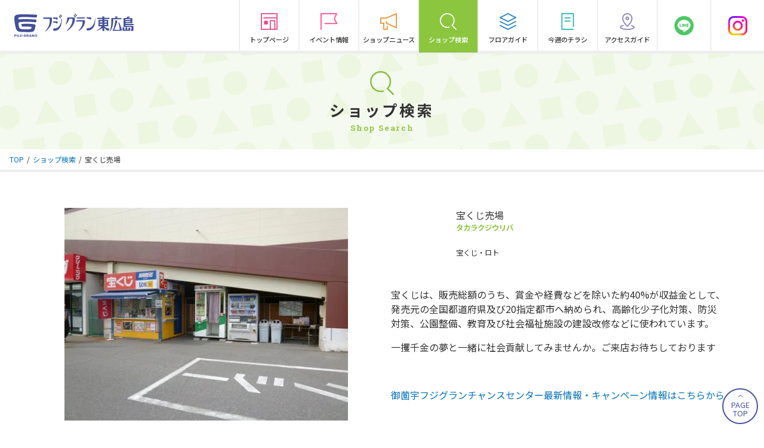

--- FILE ---
content_type: text/html; charset=UTF-8
request_url: https://www.higashihiroshima-fuji.com/tenant/621/
body_size: 9276
content:
<!DOCTYPE html>
<html lang="ja">
<head prefix="og: http://ogp.me/ns#">
  <meta charset="UTF-8" />
  <meta name="viewport" content="width=device-width,initial-scale=1,shrink-to-fit=no" />
  <title>宝くじ売場｜ショップ検索｜フジグラン東広島</title>
  <meta name="description" content="フジグラン東広島は、ファッションから雑貨、グルメ、映画までがそろう東広島市西条町のショッピングモールです。フジグラン東広島のイベントやセールなどの新着情報を掲載。" />
  <meta name="keywords" content="東広島,西条,フジグラン,フジ,買い物,ショッピング,食事,映画,ファッション" />
  <!-- Google Tag Manager -->
<script>(function(w,d,s,l,i){w[l]=w[l]||[];w[l].push({'gtm.start':
  new Date().getTime(),event:'gtm.js'});var f=d.getElementsByTagName(s)[0],
  j=d.createElement(s),dl=l!='dataLayer'?'&l='+l:'';j.async=true;j.src=
  'https://www.googletagmanager.com/gtm.js?id='+i+dl;f.parentNode.insertBefore(j,f);
  })(window,document,'script','dataLayer','GTM-NPKVSV3');</script>
<!-- End Google Tag Manager -->
<meta name="format-detection" content="telephone=no">
<!-- ogp -->
<meta property="og:type" content="website">
<meta property="og:image" content="https://www.higashihiroshima-fuji.com/assets/img/ogp.jpg">
<meta name="twitter:card" content="summary_large_image" />
<meta name="theme-color" content="#009944" />
<!-- icon -->
<meta name="apple-mobile-web-app-title" content="フジグラン東広島">
<link rel="apple-touch-icon" href="https://www.higashihiroshima-fuji.com/assets/img/touch-icon-iphone.png">
<link rel="icon" href="/assets/img/favicon.png" type="image/png">
<link rel="icon" href="/assets/img/favicon.svg" type="image/svg+xml">
<!-- css -->
<link rel="stylesheet" type="text/css" media="all" href="/assets/css/base.css?2024122514">
<link rel="stylesheet" type="text/css" media="all" href="/assets/css/page-tenant.css">
<script type="application/ld+json">
  {
    "@context": "http://schema.org",
    "@type": "LocalBusiness",
    "name": "フジグラン東広島",
    "telephone": "+81824315611",
    "address":{
        "@type": "PostalAddress",
        "postalCode": "7390024",
        "streetAddress": "西条町御薗宇4405",
        "addressLocality": "東広島市",
        "addressRegion": "広島県",
        "addressCountry": "JP"
    },
    "openinghours ": "Su, Mo, Tu, We, Th, Fr, Sa 9:00-22:00"
    }
</script>  <meta name='robots' content='index, follow, max-image-preview:large, max-snippet:-1, max-video-preview:-1' />

	<!-- This site is optimized with the Yoast SEO plugin v24.2 - https://yoast.com/wordpress/plugins/seo/ -->
	<link rel="canonical" href="https://www.higashihiroshima-fuji.com/tenant/621/" />
	<meta property="og:locale" content="ja_JP" />
	<meta property="og:type" content="article" />
	<meta property="og:title" content="宝くじ売場 - フジグラン東広島" />
	<meta property="og:description" content="宝くじは、販売総額のうち、賞金や経費などを除いた約40%が収益金として、発売元の全国都道府県及び20指定都市へ納められ、高齢化少子化対策、防災対策、公園整備、教育及び社会福祉施設の建設改修などに使われています。 一攫千金 [&hellip;]" />
	<meta property="og:url" content="https://www.higashihiroshima-fuji.com/tenant/621/" />
	<meta property="og:site_name" content="フジグラン東広島" />
	<meta property="article:modified_time" content="2021-11-23T03:21:08+00:00" />
	<meta property="og:image" content="https://www.higashihiroshima-fuji.com/wpdata/wp-content/uploads/2021/04/shop_image1-12.jpg" />
	<meta property="og:image:width" content="475" />
	<meta property="og:image:height" content="356" />
	<meta property="og:image:type" content="image/jpeg" />
	<meta name="twitter:card" content="summary_large_image" />
	<script type="application/ld+json" class="yoast-schema-graph">{"@context":"https://schema.org","@graph":[{"@type":"WebPage","@id":"https://www.higashihiroshima-fuji.com/tenant/621/","url":"https://www.higashihiroshima-fuji.com/tenant/621/","name":"宝くじ売場 - フジグラン東広島","isPartOf":{"@id":"https://www.higashihiroshima-fuji.com/#website"},"primaryImageOfPage":{"@id":"https://www.higashihiroshima-fuji.com/tenant/621/#primaryimage"},"image":{"@id":"https://www.higashihiroshima-fuji.com/tenant/621/#primaryimage"},"thumbnailUrl":"https://www.higashihiroshima-fuji.com/wpdata/wp-content/uploads/2021/04/shop_image1-12.jpg","datePublished":"2021-04-08T07:10:51+00:00","dateModified":"2021-11-23T03:21:08+00:00","breadcrumb":{"@id":"https://www.higashihiroshima-fuji.com/tenant/621/#breadcrumb"},"inLanguage":"ja","potentialAction":[{"@type":"ReadAction","target":["https://www.higashihiroshima-fuji.com/tenant/621/"]}]},{"@type":"ImageObject","inLanguage":"ja","@id":"https://www.higashihiroshima-fuji.com/tenant/621/#primaryimage","url":"https://www.higashihiroshima-fuji.com/wpdata/wp-content/uploads/2021/04/shop_image1-12.jpg","contentUrl":"https://www.higashihiroshima-fuji.com/wpdata/wp-content/uploads/2021/04/shop_image1-12.jpg","width":475,"height":356},{"@type":"BreadcrumbList","@id":"https://www.higashihiroshima-fuji.com/tenant/621/#breadcrumb","itemListElement":[{"@type":"ListItem","position":1,"name":"ホーム","item":"https://www.higashihiroshima-fuji.com/"},{"@type":"ListItem","position":2,"name":"ショップ検索","item":"https://www.higashihiroshima-fuji.com/tenant/"},{"@type":"ListItem","position":3,"name":"宝くじ売場"}]},{"@type":"WebSite","@id":"https://www.higashihiroshima-fuji.com/#website","url":"https://www.higashihiroshima-fuji.com/","name":"フジグラン東広島","description":"フジグラン東広島は、ファッションから雑貨、グルメ、映画までがそろう東広島市西条町のショッピングモールです。フジグラン東広島のイベントやセールなどの新着情報を掲載。","publisher":{"@id":"https://www.higashihiroshima-fuji.com/#organization"},"potentialAction":[{"@type":"SearchAction","target":{"@type":"EntryPoint","urlTemplate":"https://www.higashihiroshima-fuji.com/?s={search_term_string}"},"query-input":{"@type":"PropertyValueSpecification","valueRequired":true,"valueName":"search_term_string"}}],"inLanguage":"ja"},{"@type":"Organization","@id":"https://www.higashihiroshima-fuji.com/#organization","name":"フジグラン東広島","url":"https://www.higashihiroshima-fuji.com/","logo":{"@type":"ImageObject","inLanguage":"ja","@id":"https://www.higashihiroshima-fuji.com/#/schema/logo/image/","url":"https://www.higashihiroshima-fuji.com/wpdata/wp-content/uploads/2024/08/logo.jpg","contentUrl":"https://www.higashihiroshima-fuji.com/wpdata/wp-content/uploads/2024/08/logo.jpg","width":1310,"height":300,"caption":"フジグラン東広島"},"image":{"@id":"https://www.higashihiroshima-fuji.com/#/schema/logo/image/"}}]}</script>
	<!-- / Yoast SEO plugin. -->


<script type="text/javascript">
/* <![CDATA[ */
window._wpemojiSettings = {"baseUrl":"https:\/\/s.w.org\/images\/core\/emoji\/15.0.3\/72x72\/","ext":".png","svgUrl":"https:\/\/s.w.org\/images\/core\/emoji\/15.0.3\/svg\/","svgExt":".svg","source":{"concatemoji":"https:\/\/www.higashihiroshima-fuji.com\/wpdata\/wp-includes\/js\/wp-emoji-release.min.js?ver=6.6.1"}};
/*! This file is auto-generated */
!function(i,n){var o,s,e;function c(e){try{var t={supportTests:e,timestamp:(new Date).valueOf()};sessionStorage.setItem(o,JSON.stringify(t))}catch(e){}}function p(e,t,n){e.clearRect(0,0,e.canvas.width,e.canvas.height),e.fillText(t,0,0);var t=new Uint32Array(e.getImageData(0,0,e.canvas.width,e.canvas.height).data),r=(e.clearRect(0,0,e.canvas.width,e.canvas.height),e.fillText(n,0,0),new Uint32Array(e.getImageData(0,0,e.canvas.width,e.canvas.height).data));return t.every(function(e,t){return e===r[t]})}function u(e,t,n){switch(t){case"flag":return n(e,"\ud83c\udff3\ufe0f\u200d\u26a7\ufe0f","\ud83c\udff3\ufe0f\u200b\u26a7\ufe0f")?!1:!n(e,"\ud83c\uddfa\ud83c\uddf3","\ud83c\uddfa\u200b\ud83c\uddf3")&&!n(e,"\ud83c\udff4\udb40\udc67\udb40\udc62\udb40\udc65\udb40\udc6e\udb40\udc67\udb40\udc7f","\ud83c\udff4\u200b\udb40\udc67\u200b\udb40\udc62\u200b\udb40\udc65\u200b\udb40\udc6e\u200b\udb40\udc67\u200b\udb40\udc7f");case"emoji":return!n(e,"\ud83d\udc26\u200d\u2b1b","\ud83d\udc26\u200b\u2b1b")}return!1}function f(e,t,n){var r="undefined"!=typeof WorkerGlobalScope&&self instanceof WorkerGlobalScope?new OffscreenCanvas(300,150):i.createElement("canvas"),a=r.getContext("2d",{willReadFrequently:!0}),o=(a.textBaseline="top",a.font="600 32px Arial",{});return e.forEach(function(e){o[e]=t(a,e,n)}),o}function t(e){var t=i.createElement("script");t.src=e,t.defer=!0,i.head.appendChild(t)}"undefined"!=typeof Promise&&(o="wpEmojiSettingsSupports",s=["flag","emoji"],n.supports={everything:!0,everythingExceptFlag:!0},e=new Promise(function(e){i.addEventListener("DOMContentLoaded",e,{once:!0})}),new Promise(function(t){var n=function(){try{var e=JSON.parse(sessionStorage.getItem(o));if("object"==typeof e&&"number"==typeof e.timestamp&&(new Date).valueOf()<e.timestamp+604800&&"object"==typeof e.supportTests)return e.supportTests}catch(e){}return null}();if(!n){if("undefined"!=typeof Worker&&"undefined"!=typeof OffscreenCanvas&&"undefined"!=typeof URL&&URL.createObjectURL&&"undefined"!=typeof Blob)try{var e="postMessage("+f.toString()+"("+[JSON.stringify(s),u.toString(),p.toString()].join(",")+"));",r=new Blob([e],{type:"text/javascript"}),a=new Worker(URL.createObjectURL(r),{name:"wpTestEmojiSupports"});return void(a.onmessage=function(e){c(n=e.data),a.terminate(),t(n)})}catch(e){}c(n=f(s,u,p))}t(n)}).then(function(e){for(var t in e)n.supports[t]=e[t],n.supports.everything=n.supports.everything&&n.supports[t],"flag"!==t&&(n.supports.everythingExceptFlag=n.supports.everythingExceptFlag&&n.supports[t]);n.supports.everythingExceptFlag=n.supports.everythingExceptFlag&&!n.supports.flag,n.DOMReady=!1,n.readyCallback=function(){n.DOMReady=!0}}).then(function(){return e}).then(function(){var e;n.supports.everything||(n.readyCallback(),(e=n.source||{}).concatemoji?t(e.concatemoji):e.wpemoji&&e.twemoji&&(t(e.twemoji),t(e.wpemoji)))}))}((window,document),window._wpemojiSettings);
/* ]]> */
</script>
<link rel='stylesheet' id='sbi_styles-css' href='https://www.higashihiroshima-fuji.com/wpdata/wp-content/plugins/instagram-feed/css/sbi-styles.min.css?ver=6.8.0' type='text/css' media='all' />
<style id='wp-emoji-styles-inline-css' type='text/css'>

	img.wp-smiley, img.emoji {
		display: inline !important;
		border: none !important;
		box-shadow: none !important;
		height: 1em !important;
		width: 1em !important;
		margin: 0 0.07em !important;
		vertical-align: -0.1em !important;
		background: none !important;
		padding: 0 !important;
	}
</style>
<link rel='stylesheet' id='wp-block-library-css' href='https://www.higashihiroshima-fuji.com/wpdata/wp-includes/css/dist/block-library/style.min.css?ver=6.6.1' type='text/css' media='all' />
<style id='classic-theme-styles-inline-css' type='text/css'>
/*! This file is auto-generated */
.wp-block-button__link{color:#fff;background-color:#32373c;border-radius:9999px;box-shadow:none;text-decoration:none;padding:calc(.667em + 2px) calc(1.333em + 2px);font-size:1.125em}.wp-block-file__button{background:#32373c;color:#fff;text-decoration:none}
</style>
<style id='global-styles-inline-css' type='text/css'>
:root{--wp--preset--aspect-ratio--square: 1;--wp--preset--aspect-ratio--4-3: 4/3;--wp--preset--aspect-ratio--3-4: 3/4;--wp--preset--aspect-ratio--3-2: 3/2;--wp--preset--aspect-ratio--2-3: 2/3;--wp--preset--aspect-ratio--16-9: 16/9;--wp--preset--aspect-ratio--9-16: 9/16;--wp--preset--color--black: #000000;--wp--preset--color--cyan-bluish-gray: #abb8c3;--wp--preset--color--white: #ffffff;--wp--preset--color--pale-pink: #f78da7;--wp--preset--color--vivid-red: #cf2e2e;--wp--preset--color--luminous-vivid-orange: #ff6900;--wp--preset--color--luminous-vivid-amber: #fcb900;--wp--preset--color--light-green-cyan: #7bdcb5;--wp--preset--color--vivid-green-cyan: #00d084;--wp--preset--color--pale-cyan-blue: #8ed1fc;--wp--preset--color--vivid-cyan-blue: #0693e3;--wp--preset--color--vivid-purple: #9b51e0;--wp--preset--gradient--vivid-cyan-blue-to-vivid-purple: linear-gradient(135deg,rgba(6,147,227,1) 0%,rgb(155,81,224) 100%);--wp--preset--gradient--light-green-cyan-to-vivid-green-cyan: linear-gradient(135deg,rgb(122,220,180) 0%,rgb(0,208,130) 100%);--wp--preset--gradient--luminous-vivid-amber-to-luminous-vivid-orange: linear-gradient(135deg,rgba(252,185,0,1) 0%,rgba(255,105,0,1) 100%);--wp--preset--gradient--luminous-vivid-orange-to-vivid-red: linear-gradient(135deg,rgba(255,105,0,1) 0%,rgb(207,46,46) 100%);--wp--preset--gradient--very-light-gray-to-cyan-bluish-gray: linear-gradient(135deg,rgb(238,238,238) 0%,rgb(169,184,195) 100%);--wp--preset--gradient--cool-to-warm-spectrum: linear-gradient(135deg,rgb(74,234,220) 0%,rgb(151,120,209) 20%,rgb(207,42,186) 40%,rgb(238,44,130) 60%,rgb(251,105,98) 80%,rgb(254,248,76) 100%);--wp--preset--gradient--blush-light-purple: linear-gradient(135deg,rgb(255,206,236) 0%,rgb(152,150,240) 100%);--wp--preset--gradient--blush-bordeaux: linear-gradient(135deg,rgb(254,205,165) 0%,rgb(254,45,45) 50%,rgb(107,0,62) 100%);--wp--preset--gradient--luminous-dusk: linear-gradient(135deg,rgb(255,203,112) 0%,rgb(199,81,192) 50%,rgb(65,88,208) 100%);--wp--preset--gradient--pale-ocean: linear-gradient(135deg,rgb(255,245,203) 0%,rgb(182,227,212) 50%,rgb(51,167,181) 100%);--wp--preset--gradient--electric-grass: linear-gradient(135deg,rgb(202,248,128) 0%,rgb(113,206,126) 100%);--wp--preset--gradient--midnight: linear-gradient(135deg,rgb(2,3,129) 0%,rgb(40,116,252) 100%);--wp--preset--font-size--small: 13px;--wp--preset--font-size--medium: 20px;--wp--preset--font-size--large: 36px;--wp--preset--font-size--x-large: 42px;--wp--preset--spacing--20: 0.44rem;--wp--preset--spacing--30: 0.67rem;--wp--preset--spacing--40: 1rem;--wp--preset--spacing--50: 1.5rem;--wp--preset--spacing--60: 2.25rem;--wp--preset--spacing--70: 3.38rem;--wp--preset--spacing--80: 5.06rem;--wp--preset--shadow--natural: 6px 6px 9px rgba(0, 0, 0, 0.2);--wp--preset--shadow--deep: 12px 12px 50px rgba(0, 0, 0, 0.4);--wp--preset--shadow--sharp: 6px 6px 0px rgba(0, 0, 0, 0.2);--wp--preset--shadow--outlined: 6px 6px 0px -3px rgba(255, 255, 255, 1), 6px 6px rgba(0, 0, 0, 1);--wp--preset--shadow--crisp: 6px 6px 0px rgba(0, 0, 0, 1);}:where(.is-layout-flex){gap: 0.5em;}:where(.is-layout-grid){gap: 0.5em;}body .is-layout-flex{display: flex;}.is-layout-flex{flex-wrap: wrap;align-items: center;}.is-layout-flex > :is(*, div){margin: 0;}body .is-layout-grid{display: grid;}.is-layout-grid > :is(*, div){margin: 0;}:where(.wp-block-columns.is-layout-flex){gap: 2em;}:where(.wp-block-columns.is-layout-grid){gap: 2em;}:where(.wp-block-post-template.is-layout-flex){gap: 1.25em;}:where(.wp-block-post-template.is-layout-grid){gap: 1.25em;}.has-black-color{color: var(--wp--preset--color--black) !important;}.has-cyan-bluish-gray-color{color: var(--wp--preset--color--cyan-bluish-gray) !important;}.has-white-color{color: var(--wp--preset--color--white) !important;}.has-pale-pink-color{color: var(--wp--preset--color--pale-pink) !important;}.has-vivid-red-color{color: var(--wp--preset--color--vivid-red) !important;}.has-luminous-vivid-orange-color{color: var(--wp--preset--color--luminous-vivid-orange) !important;}.has-luminous-vivid-amber-color{color: var(--wp--preset--color--luminous-vivid-amber) !important;}.has-light-green-cyan-color{color: var(--wp--preset--color--light-green-cyan) !important;}.has-vivid-green-cyan-color{color: var(--wp--preset--color--vivid-green-cyan) !important;}.has-pale-cyan-blue-color{color: var(--wp--preset--color--pale-cyan-blue) !important;}.has-vivid-cyan-blue-color{color: var(--wp--preset--color--vivid-cyan-blue) !important;}.has-vivid-purple-color{color: var(--wp--preset--color--vivid-purple) !important;}.has-black-background-color{background-color: var(--wp--preset--color--black) !important;}.has-cyan-bluish-gray-background-color{background-color: var(--wp--preset--color--cyan-bluish-gray) !important;}.has-white-background-color{background-color: var(--wp--preset--color--white) !important;}.has-pale-pink-background-color{background-color: var(--wp--preset--color--pale-pink) !important;}.has-vivid-red-background-color{background-color: var(--wp--preset--color--vivid-red) !important;}.has-luminous-vivid-orange-background-color{background-color: var(--wp--preset--color--luminous-vivid-orange) !important;}.has-luminous-vivid-amber-background-color{background-color: var(--wp--preset--color--luminous-vivid-amber) !important;}.has-light-green-cyan-background-color{background-color: var(--wp--preset--color--light-green-cyan) !important;}.has-vivid-green-cyan-background-color{background-color: var(--wp--preset--color--vivid-green-cyan) !important;}.has-pale-cyan-blue-background-color{background-color: var(--wp--preset--color--pale-cyan-blue) !important;}.has-vivid-cyan-blue-background-color{background-color: var(--wp--preset--color--vivid-cyan-blue) !important;}.has-vivid-purple-background-color{background-color: var(--wp--preset--color--vivid-purple) !important;}.has-black-border-color{border-color: var(--wp--preset--color--black) !important;}.has-cyan-bluish-gray-border-color{border-color: var(--wp--preset--color--cyan-bluish-gray) !important;}.has-white-border-color{border-color: var(--wp--preset--color--white) !important;}.has-pale-pink-border-color{border-color: var(--wp--preset--color--pale-pink) !important;}.has-vivid-red-border-color{border-color: var(--wp--preset--color--vivid-red) !important;}.has-luminous-vivid-orange-border-color{border-color: var(--wp--preset--color--luminous-vivid-orange) !important;}.has-luminous-vivid-amber-border-color{border-color: var(--wp--preset--color--luminous-vivid-amber) !important;}.has-light-green-cyan-border-color{border-color: var(--wp--preset--color--light-green-cyan) !important;}.has-vivid-green-cyan-border-color{border-color: var(--wp--preset--color--vivid-green-cyan) !important;}.has-pale-cyan-blue-border-color{border-color: var(--wp--preset--color--pale-cyan-blue) !important;}.has-vivid-cyan-blue-border-color{border-color: var(--wp--preset--color--vivid-cyan-blue) !important;}.has-vivid-purple-border-color{border-color: var(--wp--preset--color--vivid-purple) !important;}.has-vivid-cyan-blue-to-vivid-purple-gradient-background{background: var(--wp--preset--gradient--vivid-cyan-blue-to-vivid-purple) !important;}.has-light-green-cyan-to-vivid-green-cyan-gradient-background{background: var(--wp--preset--gradient--light-green-cyan-to-vivid-green-cyan) !important;}.has-luminous-vivid-amber-to-luminous-vivid-orange-gradient-background{background: var(--wp--preset--gradient--luminous-vivid-amber-to-luminous-vivid-orange) !important;}.has-luminous-vivid-orange-to-vivid-red-gradient-background{background: var(--wp--preset--gradient--luminous-vivid-orange-to-vivid-red) !important;}.has-very-light-gray-to-cyan-bluish-gray-gradient-background{background: var(--wp--preset--gradient--very-light-gray-to-cyan-bluish-gray) !important;}.has-cool-to-warm-spectrum-gradient-background{background: var(--wp--preset--gradient--cool-to-warm-spectrum) !important;}.has-blush-light-purple-gradient-background{background: var(--wp--preset--gradient--blush-light-purple) !important;}.has-blush-bordeaux-gradient-background{background: var(--wp--preset--gradient--blush-bordeaux) !important;}.has-luminous-dusk-gradient-background{background: var(--wp--preset--gradient--luminous-dusk) !important;}.has-pale-ocean-gradient-background{background: var(--wp--preset--gradient--pale-ocean) !important;}.has-electric-grass-gradient-background{background: var(--wp--preset--gradient--electric-grass) !important;}.has-midnight-gradient-background{background: var(--wp--preset--gradient--midnight) !important;}.has-small-font-size{font-size: var(--wp--preset--font-size--small) !important;}.has-medium-font-size{font-size: var(--wp--preset--font-size--medium) !important;}.has-large-font-size{font-size: var(--wp--preset--font-size--large) !important;}.has-x-large-font-size{font-size: var(--wp--preset--font-size--x-large) !important;}
:where(.wp-block-post-template.is-layout-flex){gap: 1.25em;}:where(.wp-block-post-template.is-layout-grid){gap: 1.25em;}
:where(.wp-block-columns.is-layout-flex){gap: 2em;}:where(.wp-block-columns.is-layout-grid){gap: 2em;}
:root :where(.wp-block-pullquote){font-size: 1.5em;line-height: 1.6;}
</style>
<link rel="https://api.w.org/" href="https://www.higashihiroshima-fuji.com/wp-json/" /><link rel='shortlink' href='https://www.higashihiroshima-fuji.com/?p=621' />
<link rel="alternate" title="oEmbed (JSON)" type="application/json+oembed" href="https://www.higashihiroshima-fuji.com/wp-json/oembed/1.0/embed?url=https%3A%2F%2Fwww.higashihiroshima-fuji.com%2Ftenant%2F621" />
<link rel="alternate" title="oEmbed (XML)" type="text/xml+oembed" href="https://www.higashihiroshima-fuji.com/wp-json/oembed/1.0/embed?url=https%3A%2F%2Fwww.higashihiroshima-fuji.com%2Ftenant%2F621&#038;format=xml" />
<link rel="icon" href="https://www.higashihiroshima-fuji.com/wpdata/wp-content/uploads/2021/04/favicon.png" sizes="32x32" />
<link rel="icon" href="https://www.higashihiroshima-fuji.com/wpdata/wp-content/uploads/2021/04/favicon.png" sizes="192x192" />
<link rel="apple-touch-icon" href="https://www.higashihiroshima-fuji.com/wpdata/wp-content/uploads/2021/04/favicon.png" />
<meta name="msapplication-TileImage" content="https://www.higashihiroshima-fuji.com/wpdata/wp-content/uploads/2021/04/favicon.png" />
</head>
<body>
<!-- Google Tag Manager (noscript) -->
<noscript><iframe src="https://www.googletagmanager.com/ns.html?id=GTM-NPKVSV3" height="0" width="0" style="display:none;visibility:hidden"></iframe></noscript>
<!-- End Google Tag Manager (noscript) -->
<header id="header">
  <div class="site-logo">
    <a href="/"><img src="/assets/img/logo.svg" alt="フジグラン東広島" width="200"></a>
  </div>
  <nav id="gnav">
    <ul class="menu-list list-block">
            <li class="index">
        <a href="/">トップページ</a>
      </li>
            <li class="event">
        <a href="/event/">イベント情報</a>
      </li>
            <li class="news">
        <a href="/news/">ショップニュース</a>
      </li>
            <li class="active tenant">
        <a href="/tenant/">ショップ検索</a>
      </li>
            <li class="floor">
        <a href="/floorguide/">フロアガイド</a>
      </li>
            <li class="tirashi">
        <a href="https://www.shufoo.net/pntweb/shopDetail/170997/" target="_blank" rel="noopener">今週のチラシ</a>
      </li>
            <li class="access">
        <a href="/access/">アクセスガイド</a>
      </li>
    </ul>
    <ul class="sns-link-block">
      <li><a href="https://page.line.me/zmy9278t?openQrModal=true" target="_blank" rel="noopner" class="sns-link"><img src="/assets/img/icon-line.png" alt="フジグラン東広島公式LINE" width="32" height="32" loading="lazy"></a></li>
      <li><a href="https://www.instagram.com/fujigrand_higashihiroshima/" target="_blank" rel="noopner" class="sns-link"><img src="/assets/img/icon-Instagram.png" alt="フジグラン東広島公式Instagram" width="32" height="32" loading="lazy"></a></li>
    </ul>
  </nav>
  <div class="gnav-contact">
    <ul>
      <li class="tenant"><a href="/tenant/">ショップ検索</a></li>
      <li class="floor"><a href="/floorguide/">フロアガイド</a></li>
      <li class="tirashi"><a href="https://www.shufoo.net/pntweb/shopDetail/170997/" target="_blank" rel="noopener">今週のチラシ</a></li>
      <li class="access"><a href="/access/">アクセス</a></li>
      <li>
        <div class="trigger-wrap">
          <button type="button" class="trigger-btn" aria-label="menu" data-trigger>
            <span></span>
            <span></span>
            <span></span>
          </button>
        </div>
      </li>
    </ul>
  </div>
</header><main>
  <h1 class="page-title tenant">ショップ検索<span class="green">Shop Search</span></h1>
    <!--パンくずリスト-->
    <div class="breadcrumb">
      <ul>
        <li><a href="/">TOP</a></li>
        <li><a href="/tenant/">ショップ検索</a></li>
        <li>宝くじ売場</li>
      </ul>
    </div>
    <section class="has-padding-lg">
      <div class="row mb-3">
        <div class="col-md-6 mb-3 text-center">
          <!--画像１-->
                    <img src="https://www.higashihiroshima-fuji.com/wpdata/wp-content/uploads/2021/04/shop_image1-12.jpg" alt="">
        </div>
        <div class="col-md-6 list-item-details">
          <figure>
          <!--画像２-->
                      <img src="" alt="" class="ofi">
            <figcaption class="text-left">
              <dl>
                <!--タイトル-->
                <dd class="name">宝くじ売場</dd>
                <!--読み仮名-->
                                  <dd class="green kana mb-4">タカラクジウリバ</dd>
                                <!--取り扱い商品-->
                                  <dd class="genre">宝くじ・ロト</dd>
                              </dl>
            </figcaption>
          </figure>
          <p class="mt-5"><p>宝くじは、販売総額のうち、賞金や経費などを除いた約40%が収益金として、発売元の全国都道府県及び20指定都市へ納められ、高齢化少子化対策、防災対策、公園整備、教育及び社会福祉施設の建設改修などに使われています。</p>
<p>一攫千金の夢と一緒に社会貢献してみませんか。ご来店お待ちしております</p>
<p>&nbsp;</p>
<p><a href="https://www.takarakuji-official.jp/?__ope=%E3%83%9B%E3%83%BC%E3%83%A0&amp;__fromScreenId=SC_WMK_SP_011">御薗宇フジグランチャンスセンター最新情報・キャンペーン情報はこちらから</a></p>
</p>
        </div>
      </div>
        <div class="row pt-3 shop-info">
        <div class="col-12">
          <h3>ショップ情報</h3>
        </div>
        <div class="col-md-6">
          <table>
                        <tr>
              <th>カテゴリー</th>
              <td>サービス</td>
            </tr>
                                    <tr>
              <th>営業時間</th>
              <td>10:00～18:30</td>
            </tr>
                                    <tr>
              <th>TEL</th>
                            <td><a href="tel:0822410692">082-241-0692</a></td>
            </tr>
                                                <tr>
              <th>フロア</th>
                <td>
                  本館1F                    <a href="/floorguide/?tenant_id=621&floor=shop_floor_1" class="btn btn-blue btn-sm">フロアガイドを見る</a>
                </td>
              </tr>
                          </table>
          </div>
          <div class="col-md-6">
             <dl class="payment-area mt-4 mb-4">
               <dt class="payment bg-green">決済方法</dt>
                            </dl>
                <dl class="sns">
                  <dt class="bg-green">WEBサイト・SNS</dt>
                  <!-- WEBサイト -->
                                    <dd><a href="https://www.takarakuji-official.jp/?__ope=%E3%83%9B%E3%83%BC%E3%83%A0&#038;__fromScreenId=SC_WMK_SP_011" target="_blank" rel="noopener"><img src="/assets/img/website.svg" alt="" width="40" hight="40"></a></dd>
                                    <!-- Twitter -->
                                    <!-- instagram -->
                                    <!-- fasebook -->
                                    <!-- line -->
                                  </dl>
             </div>
          </div>
        
    </section>
    <section class="bg-orange">
      <div class="has-padding">
        <div class="row justify-content-center">
          <div class="col-12 text-center">
            <h2 class="section-title news">ショップ新着情報<span class="orange">What's New</span></h2>
            <div class="news-area">
                
              <div class="content_class shop-newslist">
                                          </div>
          </div>
        </div>
        <!-- 新着一覧へ戻るボタン -->
        <div class="col-lg-4">
        <a href="/news/" class="btn btn-warning">新着情報一覧はこちら<i class="arrow"></i></a>
        </div>    
      </div>
    </div>
  </section>
  <section class="has-padding">
    <div class="row justify-content-center">
      <div class="col-lg-4">
        <!-- ショップ一覧へ戻るボタン -->
                <a href="/tenant/" class="btn btn-green">ショップ一覧に戻る<i class="arrow"></i></a>
      </div>
    </div>
  </section>
</main>

<div id="pagetop" class="target-scroll" data-target="header"><i class="icon-chevron-up"></i> PAGE<br>TOP</div>
<footer class="bg-success">
  <nav class="container footer">
    <div class="row">
      <div class="col-md-4 text-center text-lg-left ">
        <ul class="footer-nav">
          <li><a href="/about/">名店会について</a></li>
        </ul>
      </div>
      <div class="col-md-8 text-center text-lg-right flex-align-end">
        &copy; フジグラン東広島</div>
    </div>
  </nav>
</footer>
<link rel="preconnect" href="https://fonts.gstatic.com">
<link href="https://fonts.googleapis.com/css2?family=Noto+Sans+JP:wght@400;500;700&family=Roboto+Slab:wght@600&display=swap" rel="stylesheet">
<script src="https://ajax.googleapis.com/ajax/libs/jquery/3.5.1/jquery.min.js"></script>
<script src="/assets/js/lazysizes.min.js"></script>
<script src="/assets/js/libs.js"></script>
<script src="https://cdnjs.cloudflare.com/ajax/libs/object-fit-images/3.2.4/ofi.min.js"></script>
<script>
    $(window).on('load', function(){
    var url   = location.href;
    var delayTime = 100;
    var position = $('.tenant-list').offset().top;

    if(document.URL.match("/?cat")) {
    $("html, body").delay(delayTime).animate({ scrollTop: position }, 100);
  }
});
</script>
<!-- shopsearch -->
<script>
  $('#area-open').on('click', function () {
    $('label').toggleClass('active');
  });
</script>

<!-- Instagram Feed JS -->
<script type="text/javascript">
var sbiajaxurl = "https://www.higashihiroshima-fuji.com/wpdata/wp-admin/admin-ajax.php";
</script>
</body>
</html>


--- FILE ---
content_type: text/css
request_url: https://www.higashihiroshima-fuji.com/assets/css/page-tenant.css
body_size: 1992
content:
@charset "UTF-8";.search-type:not(:last-of-type){margin-bottom:1rem}.search-box h4{font-size:0.95rem;margin-bottom:0.25rem}.search-area .area-open{background:#8cc63f;color:#fff;padding:1rem;width:100%;position:relative;margin-bottom:0!important}.search-area .area-open:after{content:url(../img/circle-minus.svg);width:30px;height:30px;position:absolute;right:15px;top:50%;-webkit-transform:translateY(-50%);-ms-transform:translateY(-50%);transform:translateY(-50%)}.search-area .active:after{content:url(../img/circle-plus.svg)}.search-area input:focus,.select:focus{outline:none}.search-area input:checked+.search-box{display:none}#area-open{display:none}.search-box{padding:15px 10px}.search-box .btn-group .btn+.btn{margin-top:12px}@media (min-width:960px){.search-box{padding:20px 15px 15px 20px;display:-webkit-box;display:-ms-flexbox;display:flex;-ms-flex-wrap:wrap;flex-wrap:wrap;-webkit-box-pack:center;-ms-flex-pack:center;justify-content:center}.search-box__item{-webkit-box-flex:0;-ms-flex:0 0 45%;flex:0 0 45%;margin-right:25px}.search-box .btn-group{padding-top:15px;width:100%;border-top:solid 1px rgba(0,0,0,0.1);margin:10px auto 0 auto;padding:15px 25% 0 25%}.search-box .btn-group .btn{margin:0!important;white-space:nowrap;margin:0 10px!important;height:40px}}.select-container{position:relative;width:100%;height:45px;border:solid 1px #ccc;border-radius:5px;z-index:4}.select-container:after{content:"\e92f";font-family:"icomoon";position:absolute;right:-1px;top:-1px;width:50px;height:45px;display:-webkit-box;display:-ms-flexbox;display:flex;-webkit-box-align:center;-ms-flex-align:center;align-items:center;-webkit-box-pack:center;-ms-flex-pack:center;justify-content:center;background-color:#8cc63f;pointer-events:none;color:#fff;font-size:1.5rem;border-radius:0 5px 5px 0}.select{-webkit-appearance:none;-moz-appearance:none;appearance:none;width:100%;height:100%;color:#333;background:#fff;border:0;padding:0 0.5rem;cursor:pointer}input[type=checkbox]{display:none}.checkbox{-webkit-box-sizing:border-box;box-sizing:border-box;cursor:pointer;display:inline-block;padding:5px 15px 5px 30px;position:relative;width:auto}.checkbox:before{background:#fff;border:1px solid #ccc;content:"";display:block;width:20px;height:20px;position:absolute;left:5px;top:50%;transform:translateY(-50%);-webkit-transform:translateY(-50%);-ms-transform:translateY(-50%)}.checkbox:after{border-right:2px solid #8cc63f;border-bottom:2px solid #8cc63f;content:"";display:block;width:8px;height:12px;left:11px;opacity:0;position:absolute;top:25%;-webkit-transform:rotate(45deg);-ms-transform:rotate(45deg);transform:rotate(45deg)}input[type=checkbox]:checked+.checkbox:after{opacity:1}input[type=text]{width:100%;height:45px;padding:0 0.5rem;border:solid 1px #ccc;border-radius:5px}.btn-green-w{background-color:#fff;border:solid 2px #8cc63f;color:#8cc63f}.btn-green-w:hover{opacity:0.7;color:#8cc63f}.list-item{padding:5px;-webkit-transition:opacity 0.3s;-o-transition:opacity 0.3s;transition:opacity 0.3s}@media (min-width:960px){.list-item{padding:15px}}.list-item:hover{opacity:0.7}@media (min-width:960px){.list-item figure img{height:220px}}.list-item .floor{float:right}.list-item .name{font-size:0.95rem;font-weight:bold;margin-bottom:5px;clear:both}@media (min-width:960px){.list-item .name{font-size:1.1rem}}.list-item dd{margin:3px 0}.list-item .hour{font-size:0.9rem;margin-right:1rem}@media (min-width:960px){.list-item .hour{font-size:1rem}}.list-item .tel{font-size:1rem}.icon{display:-webkit-inline-box;display:-ms-inline-flexbox;display:inline-flex;-webkit-box-align:start;-ms-flex-align:start;align-items:flex-start;font-size:0.85rem}.icon:before{margin-top:3px;margin-right:5px;content:"";width:16px;height:16px;min-width:16px;display:block}@media (min-width:960px){.icon:before{margin-top:2px}}.fc-icon{display:-webkit-inline-box;display:-ms-inline-flexbox;display:inline-flex;-webkit-box-align:start;-ms-flex-align:start;align-items:flex-start;font-size:0.85rem}.fc-icon:before{margin-top:3px;margin-right:5px;content:"";width:16px;height:16px;display:block;border-radius:8px}@media (min-width:960px){.fc-icon:before{margin-top:2px}}.list-item .hour:before,.list-item .hour:before,.list-item .tel:before{content:url(../img/watch.svg)}.list-item .tel:before{content:url(../img/phone.svg)}.payment-area .cash:before{content:url(../img/cash.svg)}.payment-area .card:before{content:url(../img/card.svg)}.payment-area .qr:before{content:url(../img/qr.svg)}.payment-area .e-money:before{content:url(../img/e-money.svg)}.fcapoint:before{background:#f39800}.fcamoney:before{background:#e8374a}.fcacredit:before{background:#005ead}.fcacredit_otp:before{border:solid 2px #005ead;border-radius:0}.list-item-details img{width:30%;margin-right:0.8rem}.list-item-details figcaption{display:inline-block;width:64%}.list-item-details .kana{font-size:0.78rem;font-weight:600}.list-item-details .genre{font-size:0.78rem}.shop-info h3{font-size:1.13rem;font-weight:400;background:#8cc63f;color:#fff;padding:1rem}.shop-info table{width:100%}.shop-info tr{border-bottom:solid 1px}.shop-info th{width:30%}.shop-info td,.shop-info th{padding:1rem}.shop-info dt,.shop-info th{font-weight:400!important}.shop-info .payment-area{font-size:1.05rem}.btn-blue{position:relative}.btn-blue:before{content:url(../img/floor-w.svg);width:20px;height:20px;position:absolute;left:1.6rem;top:50%;transform:translateY(-50%);-webkit-transform:translateY(-50%);-ms-transform:translateY(-50%)}.shop-info .payment-area dd{margin-right:0.7rem}.shop-info dt{border-bottom:0!important;padding:0.5rem;margin-bottom:1rem}.sns{margin-bottom:20px}.sns dd{display:inline-block;margin-right:5px}.sns dd a:hover{opacity:0.7}.tenant-list{position:relative}.tenant-list:after{content:url(../img/top/tokki-c.svg);width:180px;height:auto;position:absolute;top:-30%;left:5%}.list-item .name{font-size:1.1rem}.list-item .genre{font-size:0.9rem;margin-bottom:10px}@media (min-width:960px){.list-item{margin-bottom:20px}}@media (max-width:959px){.tenant-list:after{width:120px;top:5%;left:0}.list-item{padding-top:8px;padding-left:8px;padding-right:8px;-webkit-box-shadow:0 0 1px rgba(0,0,0,0.2);box-shadow:0 0 1px rgba(0,0,0,0.2)}.list-item figcaption{margin-bottom:1.1rem}.list-item .name{font-size:0.95rem}.list-item .genre{font-size:0.75rem;margin-bottom:6px}.search-type{width:100%}.row .list-item:last-of-type{border-bottom:0}.shop-info th{width:35%}.list-item .tel{margin-left:0}.btn-blue{display:block;float:none;width:100%;margin-top:1rem;line-height:2.3rem;padding-left:30px}.btn-blue:before{top:1rem;left:1rem}.bg-orange:after{bottom:-8%;width:50px}}
/*# sourceMappingURL=page-tenant.css.map */

--- FILE ---
content_type: text/css
request_url: https://www.higashihiroshima-fuji.com/assets/fonts/icomoon/style.css
body_size: 2622
content:
@font-face {
  font-family: 'icomoon';
  src:  url('fonts/icomoon.eot?ygph7x');
  src:  url('fonts/icomoon.eot?ygph7x#iefix') format('embedded-opentype'),
    url('fonts/icomoon.ttf?ygph7x') format('truetype'),
    url('fonts/icomoon.woff?ygph7x') format('woff'),
    url('fonts/icomoon.svg?ygph7x#icomoon') format('svg');
  font-weight: normal;
  font-style: normal;
  font-display: block;
}

[class^="icon-"], [class*=" icon-"] {
  /* use !important to prevent issues with browser extensions that change fonts */
  font-family: 'icomoon' !important;
  speak: never;
  font-style: normal;
  font-weight: normal;
  font-variant: normal;
  text-transform: none;
  line-height: 1;

  /* Better Font Rendering =========== */
  -webkit-font-smoothing: antialiased;
  -moz-osx-font-smoothing: grayscale;
}

.icon-arrow:before {
  content: "\e900";
}
.icon-activity:before {
  content: "\e901";
}
.icon-airplay:before {
  content: "\e902";
}
.icon-alert-circle:before {
  content: "\e903";
}
.icon-alert-octagon:before {
  content: "\e904";
}
.icon-alert-triangle:before {
  content: "\e905";
}
.icon-align-center:before {
  content: "\e906";
}
.icon-align-justify:before {
  content: "\e907";
}
.icon-align-left:before {
  content: "\e908";
}
.icon-align-right:before {
  content: "\e909";
}
.icon-anchor:before {
  content: "\e90a";
}
.icon-aperture:before {
  content: "\e90b";
}
.icon-archive:before {
  content: "\e90c";
}
.icon-arrow-down:before {
  content: "\e90d";
}
.icon-arrow-down-circle:before {
  content: "\e90e";
}
.icon-arrow-down-left:before {
  content: "\e90f";
}
.icon-arrow-down-right:before {
  content: "\e910";
}
.icon-arrow-left:before {
  content: "\e911";
}
.icon-arrow-left-circle:before {
  content: "\e912";
}
.icon-arrow-right:before {
  content: "\e913";
}
.icon-arrow-right-circle:before {
  content: "\e914";
}
.icon-arrow-up:before {
  content: "\e915";
}
.icon-arrow-up-circle:before {
  content: "\e916";
}
.icon-arrow-up-left:before {
  content: "\e917";
}
.icon-arrow-up-right:before {
  content: "\e918";
}
.icon-at-sign:before {
  content: "\e919";
}
.icon-award:before {
  content: "\e91a";
}
.icon-bar-chart:before {
  content: "\e91b";
}
.icon-bar-chart-2:before {
  content: "\e91c";
}
.icon-battery:before {
  content: "\e91d";
}
.icon-battery-charging:before {
  content: "\e91e";
}
.icon-bell:before {
  content: "\e91f";
}
.icon-bell-off:before {
  content: "\e920";
}
.icon-bluetooth:before {
  content: "\e921";
}
.icon-bold:before {
  content: "\e922";
}
.icon-book:before {
  content: "\e923";
}
.icon-bookmark:before {
  content: "\e924";
}
.icon-book-open:before {
  content: "\e925";
}
.icon-box:before {
  content: "\e926";
}
.icon-briefcase:before {
  content: "\e927";
}
.icon-calendar:before {
  content: "\e928";
}
.icon-camera:before {
  content: "\e929";
}
.icon-camera-off:before {
  content: "\e92a";
}
.icon-cast:before {
  content: "\e92b";
}
.icon-check:before {
  content: "\e92c";
}
.icon-check-circle:before {
  content: "\e92d";
}
.icon-check-square:before {
  content: "\e92e";
}
.icon-chevron-down:before {
  content: "\e92f";
}
.icon-chevron-left:before {
  content: "\e930";
}
.icon-chevron-right:before {
  content: "\e931";
}
.icon-chevrons-down:before {
  content: "\e932";
}
.icon-chevrons-left:before {
  content: "\e933";
}
.icon-chevrons-right:before {
  content: "\e934";
}
.icon-chevrons-up:before {
  content: "\e935";
}
.icon-chevron-up:before {
  content: "\e936";
}
.icon-chrome:before {
  content: "\e937";
}
.icon-circle:before {
  content: "\e938";
}
.icon-clipboard:before {
  content: "\e939";
}
.icon-clock:before {
  content: "\e93a";
}
.icon-cloud:before {
  content: "\e93b";
}
.icon-cloud-drizzle:before {
  content: "\e93c";
}
.icon-cloud-lightning:before {
  content: "\e93d";
}
.icon-cloud-off:before {
  content: "\e93e";
}
.icon-cloud-rain:before {
  content: "\e93f";
}
.icon-cloud-snow:before {
  content: "\e940";
}
.icon-code:before {
  content: "\e941";
}
.icon-codepen:before {
  content: "\e942";
}
.icon-codesandbox:before {
  content: "\e943";
}
.icon-coffee:before {
  content: "\e944";
}
.icon-columns:before {
  content: "\e945";
}
.icon-command:before {
  content: "\e946";
}
.icon-compass:before {
  content: "\e947";
}
.icon-copy:before {
  content: "\e948";
}
.icon-corner-down-left:before {
  content: "\e949";
}
.icon-corner-down-right:before {
  content: "\e94a";
}
.icon-corner-left-down:before {
  content: "\e94b";
}
.icon-corner-left-up:before {
  content: "\e94c";
}
.icon-corner-right-down:before {
  content: "\e94d";
}
.icon-corner-right-up:before {
  content: "\e94e";
}
.icon-corner-up-left:before {
  content: "\e94f";
}
.icon-corner-up-right:before {
  content: "\e950";
}
.icon-cpu:before {
  content: "\e951";
}
.icon-credit-card:before {
  content: "\e952";
}
.icon-crop:before {
  content: "\e953";
}
.icon-crosshair:before {
  content: "\e954";
}
.icon-database:before {
  content: "\e955";
}
.icon-delete:before {
  content: "\e956";
}
.icon-disc:before {
  content: "\e957";
}
.icon-dollar-sign:before {
  content: "\e958";
}
.icon-download:before {
  content: "\e959";
}
.icon-download-cloud:before {
  content: "\e95a";
}
.icon-droplet:before {
  content: "\e95b";
}
.icon-edit:before {
  content: "\e95c";
}
.icon-edit-2:before {
  content: "\e95d";
}
.icon-edit-3:before {
  content: "\e95e";
}
.icon-external-link:before {
  content: "\e95f";
}
.icon-eye:before {
  content: "\e960";
}
.icon-eye-off:before {
  content: "\e961";
}
.icon-facebook:before {
  content: "\e962";
}
.icon-fast-forward:before {
  content: "\e963";
}
.icon-feather:before {
  content: "\e964";
}
.icon-figma:before {
  content: "\e965";
}
.icon-file:before {
  content: "\e966";
}
.icon-file-minus:before {
  content: "\e967";
}
.icon-file-plus:before {
  content: "\e968";
}
.icon-file-text:before {
  content: "\e969";
}
.icon-film:before {
  content: "\e96a";
}
.icon-filter:before {
  content: "\e96b";
}
.icon-flag:before {
  content: "\e96c";
}
.icon-folder:before {
  content: "\e96d";
}
.icon-folder-minus:before {
  content: "\e96e";
}
.icon-folder-plus:before {
  content: "\e96f";
}
.icon-framer:before {
  content: "\e970";
}
.icon-frown:before {
  content: "\e971";
}
.icon-gift:before {
  content: "\e972";
}
.icon-git-branch:before {
  content: "\e973";
}
.icon-git-commit:before {
  content: "\e974";
}
.icon-github:before {
  content: "\e975";
}
.icon-gitlab:before {
  content: "\e976";
}
.icon-git-merge:before {
  content: "\e977";
}
.icon-git-pull-request:before {
  content: "\e978";
}
.icon-globe:before {
  content: "\e979";
}
.icon-grid:before {
  content: "\e97a";
}
.icon-hard-drive:before {
  content: "\e97b";
}
.icon-hash:before {
  content: "\e97c";
}
.icon-headphones:before {
  content: "\e97d";
}
.icon-heart-fill:before {
  content: "\e97e";
}
.icon-help-circle:before {
  content: "\e97f";
}
.icon-hexagon:before {
  content: "\e980";
}
.icon-home:before {
  content: "\e981";
}
.icon-image:before {
  content: "\e982";
}
.icon-inbox:before {
  content: "\e983";
}
.icon-info:before {
  content: "\e984";
}
.icon-instagram:before {
  content: "\e985";
}
.icon-italic:before {
  content: "\e986";
}
.icon-key:before {
  content: "\e987";
}
.icon-layers:before {
  content: "\e988";
}
.icon-layout:before {
  content: "\e989";
}
.icon-life-buoy:before {
  content: "\e98a";
}
.icon-link:before {
  content: "\e98b";
}
.icon-link-2:before {
  content: "\e98c";
}
.icon-linkedin:before {
  content: "\e98d";
}
.icon-list:before {
  content: "\e98e";
}
.icon-loader:before {
  content: "\e98f";
}
.icon-lock:before {
  content: "\e990";
}
.icon-log-in:before {
  content: "\e991";
}
.icon-log-out:before {
  content: "\e992";
}
.icon-mail:before {
  content: "\e993";
}
.icon-map:before {
  content: "\e994";
}
.icon-map-pin:before {
  content: "\e995";
}
.icon-maximize:before {
  content: "\e996";
}
.icon-maximize-2:before {
  content: "\e997";
}
.icon-meh:before {
  content: "\e998";
}
.icon-menu:before {
  content: "\e999";
}
.icon-message-circle:before {
  content: "\e99a";
}
.icon-message-square:before {
  content: "\e99b";
}
.icon-mic:before {
  content: "\e99c";
}
.icon-mic-off:before {
  content: "\e99d";
}
.icon-minimize:before {
  content: "\e99e";
}
.icon-minimize-2:before {
  content: "\e99f";
}
.icon-minus:before {
  content: "\e9a0";
}
.icon-minus-circle:before {
  content: "\e9a1";
}
.icon-minus-square:before {
  content: "\e9a2";
}
.icon-monitor:before {
  content: "\e9a3";
}
.icon-moon:before {
  content: "\e9a4";
}
.icon-more-horizontal:before {
  content: "\e9a5";
}
.icon-more-vertical:before {
  content: "\e9a6";
}
.icon-mouse-pointer:before {
  content: "\e9a7";
}
.icon-move:before {
  content: "\e9a8";
}
.icon-music:before {
  content: "\e9a9";
}
.icon-navigation:before {
  content: "\e9aa";
}
.icon-navigation-2:before {
  content: "\e9ab";
}
.icon-octagon:before {
  content: "\e9ac";
}
.icon-package:before {
  content: "\e9ad";
}
.icon-paperclip:before {
  content: "\e9ae";
}
.icon-pause:before {
  content: "\e9af";
}
.icon-pause-circle:before {
  content: "\e9b0";
}
.icon-pen-tool:before {
  content: "\e9b1";
}
.icon-percent:before {
  content: "\e9b2";
}
.icon-phone:before {
  content: "\e9b3";
}
.icon-phone-call:before {
  content: "\e9b4";
}
.icon-phone-forwarded:before {
  content: "\e9b5";
}
.icon-phone-incoming:before {
  content: "\e9b6";
}
.icon-phone-missed:before {
  content: "\e9b7";
}
.icon-phone-off:before {
  content: "\e9b8";
}
.icon-phone-outgoing:before {
  content: "\e9b9";
}
.icon-pie-chart:before {
  content: "\e9ba";
}
.icon-play:before {
  content: "\e9bb";
}
.icon-play-circle:before {
  content: "\e9bc";
}
.icon-plus:before {
  content: "\e9bd";
}
.icon-plus-circle:before {
  content: "\e9be";
}
.icon-plus-square:before {
  content: "\e9bf";
}
.icon-pocket:before {
  content: "\e9c0";
}
.icon-power:before {
  content: "\e9c1";
}
.icon-printer:before {
  content: "\e9c2";
}
.icon-radio:before {
  content: "\e9c3";
}
.icon-refresh-ccw:before {
  content: "\e9c4";
}
.icon-refresh-cw:before {
  content: "\e9c5";
}
.icon-repeat:before {
  content: "\e9c6";
}
.icon-rewind:before {
  content: "\e9c7";
}
.icon-rotate-ccw:before {
  content: "\e9c8";
}
.icon-rotate-cw:before {
  content: "\e9c9";
}
.icon-rss:before {
  content: "\e9ca";
}
.icon-save:before {
  content: "\e9cb";
}
.icon-scissors:before {
  content: "\e9cc";
}
.icon-search:before {
  content: "\e9cd";
}
.icon-send:before {
  content: "\e9ce";
}
.icon-server:before {
  content: "\e9cf";
}
.icon-settings:before {
  content: "\e9d0";
}
.icon-share:before {
  content: "\e9d1";
}
.icon-share-2:before {
  content: "\e9d2";
}
.icon-shield:before {
  content: "\e9d3";
}
.icon-shield-off:before {
  content: "\e9d4";
}
.icon-shopping-bag:before {
  content: "\e9d5";
}
.icon-shopping-cart:before {
  content: "\e9d6";
}
.icon-shuffle:before {
  content: "\e9d7";
}
.icon-sidebar:before {
  content: "\e9d8";
}
.icon-skip-back:before {
  content: "\e9d9";
}
.icon-skip-forward:before {
  content: "\e9da";
}
.icon-slack:before {
  content: "\e9db";
}
.icon-slash:before {
  content: "\e9dc";
}
.icon-sliders:before {
  content: "\e9dd";
}
.icon-smartphone:before {
  content: "\e9de";
}
.icon-smile:before {
  content: "\e9df";
}
.icon-speaker:before {
  content: "\e9e0";
}
.icon-square:before {
  content: "\e9e1";
}
.icon-star:before {
  content: "\e9e2";
}
.icon-stop-circle:before {
  content: "\e9e3";
}
.icon-sun:before {
  content: "\e9e4";
}
.icon-sunrise:before {
  content: "\e9e5";
}
.icon-sunset:before {
  content: "\e9e6";
}
.icon-tablet:before {
  content: "\e9e7";
}
.icon-tag:before {
  content: "\e9e8";
}
.icon-target:before {
  content: "\e9e9";
}
.icon-terminal:before {
  content: "\e9ea";
}
.icon-thermometer:before {
  content: "\e9eb";
}
.icon-thumbs-down:before {
  content: "\e9ec";
}
.icon-thumbs-up:before {
  content: "\e9ed";
}
.icon-toggle-left:before {
  content: "\e9ee";
}
.icon-toggle-right:before {
  content: "\e9ef";
}
.icon-tool:before {
  content: "\e9f0";
}
.icon-trash:before {
  content: "\e9f1";
}
.icon-trash-2:before {
  content: "\e9f2";
}
.icon-trello:before {
  content: "\e9f3";
}
.icon-trending-down:before {
  content: "\e9f4";
}
.icon-trending-up:before {
  content: "\e9f5";
}
.icon-triangle:before {
  content: "\e9f6";
}
.icon-truck:before {
  content: "\e9f7";
}
.icon-tv:before {
  content: "\e9f8";
}
.icon-twitch:before {
  content: "\e9f9";
}
.icon-twitter:before {
  content: "\e9fa";
}
.icon-type:before {
  content: "\e9fb";
}
.icon-umbrella:before {
  content: "\e9fc";
}
.icon-underline:before {
  content: "\e9fd";
}
.icon-unlock:before {
  content: "\e9fe";
}
.icon-upload:before {
  content: "\e9ff";
}
.icon-upload-cloud:before {
  content: "\ea00";
}
.icon-user:before {
  content: "\ea01";
}
.icon-user-check:before {
  content: "\ea02";
}
.icon-user-minus:before {
  content: "\ea03";
}
.icon-user-plus:before {
  content: "\ea04";
}
.icon-users:before {
  content: "\ea05";
}
.icon-user-x:before {
  content: "\ea06";
}
.icon-video:before {
  content: "\ea07";
}
.icon-video-off:before {
  content: "\ea08";
}
.icon-voicemail:before {
  content: "\ea09";
}
.icon-volume:before {
  content: "\ea0a";
}
.icon-volume-1:before {
  content: "\ea0b";
}
.icon-volume-2:before {
  content: "\ea0c";
}
.icon-volume-x:before {
  content: "\ea0d";
}
.icon-watch:before {
  content: "\ea0e";
}
.icon-wifi:before {
  content: "\ea0f";
}
.icon-wifi-off:before {
  content: "\ea10";
}
.icon-wind:before {
  content: "\ea11";
}
.icon-x:before {
  content: "\ea12";
}
.icon-x-circle:before {
  content: "\ea13";
}
.icon-x-octagon:before {
  content: "\ea14";
}
.icon-x-square:before {
  content: "\ea15";
}
.icon-youtube:before {
  content: "\ea16";
}
.icon-zap:before {
  content: "\ea17";
}
.icon-zap-off:before {
  content: "\ea18";
}
.icon-zoom-in:before {
  content: "\ea19";
}
.icon-zoom-out:before {
  content: "\ea1a";
}
.icon-heart-fill1:before {
  content: "\ea1b";
}


--- FILE ---
content_type: image/svg+xml
request_url: https://www.higashihiroshima-fuji.com/assets/img/event-c.svg
body_size: 546
content:
<?xml version="1.0" encoding="utf-8"?>
<!-- Generator: Adobe Illustrator 25.2.1, SVG Export Plug-In . SVG Version: 6.00 Build 0)  -->
<svg version="1.1" id="レイヤー_1" xmlns="http://www.w3.org/2000/svg" xmlns:xlink="http://www.w3.org/1999/xlink" x="0px"
	 y="0px" viewBox="0 0 32 32" style="enable-background:new 0 0 32 32;" xml:space="preserve">
<style type="text/css">
	.st0{fill:none;stroke:#FF468D;stroke-width:2;stroke-linecap:round;stroke-linejoin:round;stroke-miterlimit:10;}
</style>
<g id="icon_data_15_">
	<g>
		<polyline class="st0" points="1,31 1,1 31,1 26.3,10.4 31,19.8 8.5,19.8 		"/>
	</g>
</g>
</svg>


--- FILE ---
content_type: image/svg+xml
request_url: https://www.higashihiroshima-fuji.com/assets/img/website.svg
body_size: 755
content:
<?xml version="1.0" encoding="utf-8"?>
<!-- Generator: Adobe Illustrator 25.2.0, SVG Export Plug-In . SVG Version: 6.00 Build 0)  -->
<!DOCTYPE svg PUBLIC "-//W3C//DTD SVG 1.1//EN" "http://www.w3.org/Graphics/SVG/1.1/DTD/svg11.dtd" [
	<!ENTITY ns_extend "http://ns.adobe.com/Extensibility/1.0/">
	<!ENTITY ns_ai "http://ns.adobe.com/AdobeIllustrator/10.0/">
	<!ENTITY ns_graphs "http://ns.adobe.com/Graphs/1.0/">
	<!ENTITY ns_vars "http://ns.adobe.com/Variables/1.0/">
	<!ENTITY ns_imrep "http://ns.adobe.com/ImageReplacement/1.0/">
	<!ENTITY ns_sfw "http://ns.adobe.com/SaveForWeb/1.0/">
	<!ENTITY ns_custom "http://ns.adobe.com/GenericCustomNamespace/1.0/">
	<!ENTITY ns_adobe_xpath "http://ns.adobe.com/XPath/1.0/">
]>
<svg version="1.1" id="レイヤー_1" xmlns:x="&ns_extend;" xmlns:i="&ns_ai;" xmlns:graph="&ns_graphs;"
	 xmlns="http://www.w3.org/2000/svg" xmlns:xlink="http://www.w3.org/1999/xlink" x="0px" y="0px" viewBox="0 0 45 45"
	 style="enable-background:new 0 0 45 45;" xml:space="preserve">
<style type="text/css">
	.st0{fill:#FF468D;}
	.st1{fill:none;stroke:#FFFFFF;stroke-width:2;stroke-linecap:round;stroke-linejoin:round;}
</style>
<metadata>
	<sfw  xmlns="&ns_sfw;">
		<slices></slices>
		<sliceSourceBounds  bottomLeftOrigin="true" height="45" width="45" x="-6.5" y="-38.5"></sliceSourceBounds>
	</sfw>
</metadata>
<g>
	<circle class="st0" cx="22.5" cy="22.5" r="22.5"/>
	<g>
		<path class="st1" d="M13.5,19.5l9-7l9,7v11c0,1.1-0.9,2-2,2h-14c-1.1,0-2-0.9-2-2V19.5z"/>
		<polyline class="st1" points="19.5,32.5 19.5,22.5 25.5,22.5 25.5,32.5 		"/>
	</g>
</g>
</svg>


--- FILE ---
content_type: image/svg+xml
request_url: https://www.higashihiroshima-fuji.com/assets/img/logo.svg
body_size: 3377
content:
<?xml version="1.0" encoding="utf-8"?>
<!-- Generator: Adobe Illustrator 24.2.1, SVG Export Plug-In . SVG Version: 6.00 Build 0)  -->
<!DOCTYPE svg PUBLIC "-//W3C//DTD SVG 1.1//EN" "http://www.w3.org/Graphics/SVG/1.1/DTD/svg11.dtd" [
	<!ENTITY ns_extend "http://ns.adobe.com/Extensibility/1.0/">
	<!ENTITY ns_ai "http://ns.adobe.com/AdobeIllustrator/10.0/">
	<!ENTITY ns_graphs "http://ns.adobe.com/Graphs/1.0/">
	<!ENTITY ns_vars "http://ns.adobe.com/Variables/1.0/">
	<!ENTITY ns_imrep "http://ns.adobe.com/ImageReplacement/1.0/">
	<!ENTITY ns_sfw "http://ns.adobe.com/SaveForWeb/1.0/">
	<!ENTITY ns_custom "http://ns.adobe.com/GenericCustomNamespace/1.0/">
	<!ENTITY ns_adobe_xpath "http://ns.adobe.com/XPath/1.0/">
]>
<svg version="1.1" id="レイヤー_1" xmlns:x="&ns_extend;" xmlns:i="&ns_ai;" xmlns:graph="&ns_graphs;"
	 xmlns="http://www.w3.org/2000/svg" xmlns:xlink="http://www.w3.org/1999/xlink" x="0px" y="0px" viewBox="0 0 293 57.4"
	 style="enable-background:new 0 0 293 57.4;" xml:space="preserve">
<style type="text/css">
	.st0{fill:#435098;}
</style>
<metadata>
	<sfw  xmlns="&ns_sfw;">
		<slices></slices>
		<sliceSourceBounds  bottomLeftOrigin="true" height="57.4" width="293" x="197.3" y="-267.1"></sliceSourceBounds>
	</sfw>
</metadata>
<g>
	<path class="st0" d="M173.5,18.3c-0.2,1.9-0.4,6.5-3.4,12.3c-3.1,5.8-10.2,11.3-11.5,11.7c-1.3,0.4-0.9-0.8-0.9-0.8
		c1.8-1.4,6.4-7.7,8-11.7c1.6-3.9,2-7.4,2.2-9c0.2-1.6-0.4-1.7-0.4-1.7h-15.2v-3.2h19.6C171.8,15.9,173.6,16,173.5,18.3"/>
	<path class="st0" d="M95.1,12.3c5.8,0,8.1,1.6,8.1,1.6c2,2,2.9-0.3,2.9-0.3V9.2l-11,0V12.3z"/>
	<path class="st0" d="M95.1,21.8c5.8,0,8.1,1.6,8.1,1.6c2,2,2.9-0.3,2.9-0.3v-4.4l-11,0V21.8z"/>
	<path class="st0" d="M95.4,40.5c0.1,0.5,1.1,1.4,2,1.6s4.2-0.2,4.2-0.2c6.5-0.8,10.7-8,10.7-8c3.5-4.4,4.7-19.7,4.5-20.2
		c-0.2-0.5-0.8-1.1-0.9-1.4c-0.2-0.3-0.5,0.1-0.5,0.1c0,11.4-3.5,16-6.8,20c-3.4,4.1-13.1,4.1-13.1,4.1L95.4,40.5z"/>
	<path class="st0" d="M111.4,2.8l4.1,5.4l1.3-1.6c0,0,0.4-0.7-0.3-1.5c-0.7-0.8-3.3-3.1-3.3-3.1s-0.7-0.3-1.1,0L111.4,2.8z"/>
	<path class="st0" d="M108.8,6l4.1,5.4l1.3-1.6c0,0,0.4-0.7-0.3-1.5c-0.7-0.8-3.3-3.1-3.3-3.1s-0.7-0.3-1.1,0L108.8,6z"/>
	<path class="st0" d="M148,1l4.1,5.4l1.3-1.6c0,0,0.4-0.7-0.3-1.5c-0.7-0.8-3.3-3.1-3.3-3.1s-0.7-0.3-1.1,0L148,1z"/>
	<path class="st0" d="M145.4,4.1l4.1,5.4l1.3-1.6c0,0,0.4-0.7-0.3-1.5c-0.7-0.8-3.3-3.1-3.3-3.1s-0.7-0.3-1.1,0L145.4,4.1z"/>
	<path class="st0" d="M126.3,24.9c-0.8,1.3,0.1,1.5,0.4,1.3c4.6-3,8.3-13.8,8.3-13.8h6.6c1.8,0,1.3,3,1.3,3
		c-0.6,14.7-13.9,26.2-13.9,26.2c0,1.2,0.8,1,0.8,1c19.7-13,18.8-29,18.8-29c0.1-2.3-0.6-3.7-0.6-3.7c-0.2-0.5-0.8-0.6-0.8-0.6
		h-17.2C130,13.3,128.6,21.2,126.3,24.9"/>
	<rect x="153.1" y="9.1" class="st0" width="20" height="2.7"/>
	<path class="st0" d="M70.9,12.4h14.8c1.3,0,1.1,1.4,1.1,1.4c0,4,0.7,8-1.9,15.2c-2.7,7.3-8.7,13.5-8.7,13.5
		c-0.9,0.9-0.1,1.6,0.4,1.3c0.5-0.4,5.8-4.1,11.3-12.1c5.5-8,4.4-21.1,4.4-21.1C91.9,9.2,91,9.2,91,9.2l-20.1,0L70.9,12.4z"/>
	<path class="st0" d="M177.3,8.8h11.1H177.3v2.6c0,0,5.8,1,7.8,2.1c2,1.1,3.4,0.4,3.4-0.8l0-4"/>
	<path class="st0" d="M177.7,39.8c0,1.8,2.1,1.8,2.1,1.8l2.6-0.2c5.3-0.5,9.9-4.1,13.2-9.9c3.3-5.8,3.1-18.8,3.1-19
		c0-0.6-0.8-1.7-0.9-0.2c-0.3,8-3.1,15.6-7.9,20c-4.8,4.4-12.2,3.5-12.2,3.5V39.8z"/>
	<path class="st0" d="M247.8,6.7v4h-9.7c0,0,1.4,22.2-3.8,32.1c0,0,0,1.7,1.5-0.2c1.5-2,7-9.5,7-28.8H263v-3h-10.2V8.4
		c0,0,0.2-1.8-1.2-1.8C251.2,6.7,247.8,6.7,247.8,6.7"/>
	<path class="st0" d="M247.4,16.7c0,0,0.1,13.6-6.5,25.3h20.8c0,0,2.3,0.1,2-3c-0.2-2.5-5.7-16.5-6.6-17.5c-1-1-1.6-0.4-1.6-0.4
		s3.4,14.9,3.1,16.9c-0.3,1.9-0.2,1.5-1.1,1.7c-0.8,0.3-12.8-0.2-12.8,0c0,0.3,5.4-8.7,7.9-21.3c0,0,0.3-1.8-0.8-1.8H247.4z"/>
	<path class="st0" d="M292.2,31.6c0-1.8-1.2-1.6-1.2-1.6h-18.1v-1.9H293v-3h-20.1v-2h16.8V12c0,0-0.1-1.3-1.3-1.3h-9.3
		c0,0,2.5-0.9,4-2c1.5-1.1,0.1-1.5-0.7-1.6c-0.8-0.1-4.4-0.2-4.4-0.2s-1.6,3.4-3.4,3.7c-1.6,0.3-6.3,0.2-6.3,0.2v21.7h19.1v6.5h-1.6
		l0.8,3.4h4.4c0,0,1.2,0.1,1.2-1.7C292.2,40.6,292.2,34.1,292.2,31.6 M272.9,18.3H285v2.4h-12.1V18.3z M272.9,13.3H285v2.4h-12.1
		V13.3z"/>
	<path class="st0" d="M265.6,33.8V42h19v-6.5c0,0-0.2-1.3-1.1-1.3h-3.2v5.5h-2.9v-5.1c0,0,0-1.3-1-1.3c-0.9,0-3.4,0-3.4,0v6.4H270
		v-4.5c0,0,0.1-1.4-0.9-1.4C268.2,33.8,265.6,33.8,265.6,33.8"/>
	<path class="st0" d="M220.9,31.2V31h9.4V16.2c0,0,0.1-1-1-1.1c-0.4,0-4.1,0-8.4,0v-2h12.5v-2.4c0,0,0.1-0.7-0.6-0.7
		c-0.7-0.1-11.9,0-11.9,0V7.7c0,0,0.2-0.9-0.6-0.9c-0.8,0-4.2,0-4.2,0V10h-12.6v3.1h12.6v2c-5,0-9.6,0-9.6,0V31h7.2
		c-0.8,2.4-3.4,6.7-12.3,10.3l0.1,0.6c0,0,7.7-1,14.6-7v7.5h4.8v-7.9c2.2,2.9,6.5,7.9,10.6,7.9c0,0,1.3-5.7,3.1-6.2
		C234.6,36.2,228.3,38.1,220.9,31.2 M220.9,18.5c3.2,0,5.8,0,5.9,0c0.3,0,0.3,0.4,0.3,0.4v2.4h-6.2V18.5z M220.9,24.7h6.2v3.1h-6.2
		V24.7z M209.8,18.5c0,0,2.9,0,6.3,0v2.8h-6.3V18.5z M209.8,24.7h6.3v3.1h-6.3V24.7z"/>
	<path class="st0" d="M0.2,8.8c0,0-0.3-4.6,6.3-6.4c7.2-2,45.9-0.3,47.5,0.1c1.6,0.4,2.1,0.7,1.9,2c0,0-0.7,3.1-1,3.9
		c-0.3,0.7-0.6,1.1-2.7,0.9c-2.1-0.1-25.7-2.1-37.7-0.7C10.8,9,9.7,9.2,9.7,13.9c0,0,12.6-0.7,15.2-0.7c2.5,0,25.8,0.8,27.8,1.3
		c1.7,0.4,1.9,0.4,1.6,2.3c-0.3,2-0.7,3.3-0.7,3.3s-0.3,1.5-2.7,1.1c-2.6-0.5-16.7-1.5-22.3-1.3c0,0-11.6,0.3-14.4,0.9
		c-2.6,0.6-4.3,0.3-3.8,5.5c0.5,5.3,1.1,6.3,1.1,6.3s0.4,5.7,8.8,5.7c1.6,0,15.4,0.1,16.4-0.1c1.1-0.1,5.1-0.1,5.6-4.5
		c0,0,0.1-1.3-1.4-1.5c-1.5-0.2-18.9-0.6-20.5-0.3c-1.6,0.3-2-0.7-2.2-1.2c-0.2-0.5-0.9-4.2-0.9-4.2s-0.2-1.3,1.5-1.3
		C20.5,25,33.6,24.6,39,25c5.3,0.4,8.5,0.6,10.8,1.3c2.3,0.7,2.3,2.2,2.1,3.9c-0.2,1.7-1.9,9.6-3.3,11.6c-1.4,2-3.1,2.9-7.7,3.4
		c-4.6,0.5-26.3-0.2-28.4-0.7c0,0-6.1-0.1-8.5-7.7C1.8,29-0.6,16.8,0.2,8.8"/>
	<polygon class="st0" points="27.8,51.1 27.8,51.1 27.8,51.1 	"/>
	<polygon class="st0" points="27.8,51.1 27.8,51.1 27.8,51.1 	"/>
	<path class="st0" d="M4.5,51.3H0.2c-0.1,0-0.2,0.1-0.2,0.2v5.7c0,0.1,0.1,0.2,0.2,0.2h1.2c0.1,0,0.1-0.1,0.1-0.2V55h2.6
		c0.1,0,0.2-0.1,0.2-0.2v-1.1c0-0.1-0.1-0.1-0.2-0.1H1.5v-1.1h3c0.1,0,0.2-0.1,0.2-0.1v-1.1C4.6,51.3,4.6,51.3,4.5,51.3"/>
	<path class="st0" d="M11.1,51.3H9.9c-0.1,0-0.1,0.1-0.1,0.2v3.3c0,0.4-0.1,0.8-0.3,1C9.2,55.9,8.9,56,8.6,56
		c-0.4,0-0.6-0.1-0.8-0.3c-0.2-0.2-0.3-0.6-0.3-1v-3.2c0-0.1-0.1-0.2-0.2-0.2H6.1C6,51.3,6,51.3,6,51.4v3.3c0,0.9,0.2,1.6,0.7,2
		c0.5,0.4,1.1,0.7,1.9,0.7c0.4,0,0.8-0.1,1.1-0.2c0.3-0.1,0.6-0.3,0.8-0.5c0.2-0.2,0.4-0.5,0.5-0.9c0.1-0.3,0.2-0.7,0.2-1.2v-3.2
		C11.2,51.3,11.1,51.3,11.1,51.3"/>
	<path class="st0" d="M19.5,51.3h-1.2c-0.1,0-0.2,0.1-0.2,0.2v5.7c0,0.1,0.1,0.2,0.2,0.2h1.2c0.1,0,0.1-0.1,0.1-0.2v-5.7
		C19.7,51.3,19.6,51.3,19.5,51.3"/>
	<path class="st0" d="M16.1,51.3h-1.2c-0.1,0-0.2,0.1-0.2,0.2v3.7c0,0.3-0.1,0.5-0.2,0.7c-0.1,0.1-0.3,0.2-0.5,0.2
		c-0.2,0-0.4,0-0.5-0.1c-0.1-0.1-0.3-0.3-0.5-0.4c-0.1-0.1-0.2-0.1-0.2,0l-0.7,0.8c0,0.1-0.1,0.1,0,0.2c0.2,0.2,0.5,0.4,0.8,0.6
		c0.3,0.2,0.7,0.3,1.2,0.3c0.3,0,0.6,0,0.9-0.1c0.3-0.1,0.5-0.2,0.7-0.4c0.2-0.2,0.3-0.4,0.4-0.7c0.1-0.3,0.2-0.6,0.2-1v-3.7
		C16.3,51.3,16.2,51.3,16.1,51.3"/>
	<path class="st0" d="M25.8,53.8v0.9c0,0.1,0.1,0.2,0.2,0.2h1.2v0.8c-0.2,0.1-0.7,0.3-1.2,0.3c-0.4,0-0.9-0.1-1.3-0.5
		c-0.5-0.5-0.6-1.5-0.1-2.2c0.3-0.5,0.8-0.8,1.3-0.8c0.3,0,0.8,0,1.4,0.5c0.1,0.1,0.2,0,0.2,0l0.7-0.8c0.1-0.1,0-0.2,0-0.2
		c-0.9-0.8-1.9-0.8-2.3-0.8c-2,0-3.1,1.6-3.1,3.1c0,2,1.5,3.1,3.1,3.1c0.9,0,1.8-0.3,2.6-1v-2.6c0-0.1-0.1-0.2-0.2-0.2H26
		C25.9,53.6,25.8,53.7,25.8,53.8"/>
	<path class="st0" d="M52.9,51.3h-2.4c-0.1,0-0.1,0.1-0.1,0.2v5.7c0,0.1,0.1,0.2,0.1,0.2h2.4c1.3,0,3-1,3-3S54.2,51.3,52.9,51.3
		 M52.6,56h-0.9v-3.4h0.9c0.7,0,1.8,0.4,1.8,1.7C54.4,55.6,53.3,56,52.6,56"/>
	<path class="st0" d="M41,57.3h1.1c0.1,0,0.2-0.1,0.1-0.2l-2.4-5.7c0-0.1-0.1-0.1-0.1-0.1h-1.1c-0.1,0-0.1,0-0.1,0.1l-2.4,5.7
		c0,0.1,0,0.2,0.1,0.2h1.1c0.1,0,0.2-0.1,0.2-0.1l0.4-1h2.4l0.4,1C40.9,57.2,40.9,57.3,41,57.3 M38.5,54.8l0.7-1.6l0.7,1.6H38.5z"/>
	<path class="st0" d="M34,55.2c0.2-0.1,0.4-0.2,0.5-0.3c0.4-0.4,0.6-1,0.6-1.6c0-0.6-0.2-1.2-0.6-1.5c-0.4-0.4-1-0.6-1.7-0.6h-2.6
		c-0.1,0-0.1,0.1-0.1,0.2v4.1v1.6c0,0.1,0.1,0.2,0.1,0.2h1.2c0.1,0,0.1-0.1,0.1-0.2v-1.6h0.9l1,1.7c0,0.1,0.1,0.1,0.2,0.1H35
		c0.1,0,0.2-0.1,0.1-0.2L34,55.2z M33.4,54c-0.2,0.2-0.4,0.2-0.7,0.2h-1.1v-1.7h1.1c0.3,0,0.5,0.1,0.7,0.2c0.2,0.2,0.3,0.4,0.3,0.6
		C33.7,53.6,33.6,53.9,33.4,54"/>
	<path class="st0" d="M47.4,51.4v3.5l-2.6-3.5c0-0.1-0.1-0.1-0.2-0.1l-1.2,0c-0.1,0-0.1,0.1-0.1,0.2v5.7c0,0.1,0.1,0.2,0.1,0.2h1.1
		c0.1,0,0.1-0.1,0.1-0.2v-3.5l2.6,3.5c0,0.1,0.1,0.1,0.2,0.1h1.2c0.1,0,0.1-0.1,0.1-0.2v-5.7c0-0.1-0.1-0.2-0.1-0.2h-1.1
		C47.4,51.3,47.4,51.3,47.4,51.4"/>
</g>
</svg>


--- FILE ---
content_type: image/svg+xml
request_url: https://www.higashihiroshima-fuji.com/assets/img/access-c.svg
body_size: 780
content:
<?xml version="1.0" encoding="utf-8"?>
<!-- Generator: Adobe Illustrator 24.2.1, SVG Export Plug-In . SVG Version: 6.00 Build 0)  -->
<!DOCTYPE svg PUBLIC "-//W3C//DTD SVG 1.1//EN" "http://www.w3.org/Graphics/SVG/1.1/DTD/svg11.dtd" [
	<!ENTITY ns_extend "http://ns.adobe.com/Extensibility/1.0/">
	<!ENTITY ns_ai "http://ns.adobe.com/AdobeIllustrator/10.0/">
	<!ENTITY ns_graphs "http://ns.adobe.com/Graphs/1.0/">
	<!ENTITY ns_vars "http://ns.adobe.com/Variables/1.0/">
	<!ENTITY ns_imrep "http://ns.adobe.com/ImageReplacement/1.0/">
	<!ENTITY ns_sfw "http://ns.adobe.com/SaveForWeb/1.0/">
	<!ENTITY ns_custom "http://ns.adobe.com/GenericCustomNamespace/1.0/">
	<!ENTITY ns_adobe_xpath "http://ns.adobe.com/XPath/1.0/">
]>
<svg version="1.1" id="レイヤー_1" xmlns:x="&ns_extend;" xmlns:i="&ns_ai;" xmlns:graph="&ns_graphs;"
	 xmlns="http://www.w3.org/2000/svg" xmlns:xlink="http://www.w3.org/1999/xlink" x="0px" y="0px" viewBox="0 0 32 32"
	 style="enable-background:new 0 0 32 32;" xml:space="preserve">
<style type="text/css">
	.st0{fill:none;stroke:#8A7EB3;stroke-width:2;stroke-linecap:round;stroke-linejoin:round;stroke-miterlimit:10;}
</style>
<metadata>
	<sfw  xmlns="&ns_sfw;">
		<slices></slices>
		<sliceSourceBounds  bottomLeftOrigin="true" height="32" width="27.9" x="335.7" y="-249.3"></sliceSourceBounds>
	</sfw>
</metadata>
<g>
	<path class="st0" d="M24.9,9.9c0,6.5-8.9,15.4-8.9,15.4S7.1,16.4,7.1,9.9C7.1,5,11.1,1,16,1S24.9,5,24.9,9.9z"/>
	<circle class="st0" cx="16" cy="9.9" r="2.4"/>
	<path class="st0" d="M24,23.8c3,0.8,5,1.9,5,3.2c0,2.2-5.8,4.1-13,4.1S3,29.2,3,26.9c0-1.3,1.9-2.4,5-3.2"/>
</g>
</svg>


--- FILE ---
content_type: image/svg+xml
request_url: https://www.higashihiroshima-fuji.com/assets/img/top/mekki.svg
body_size: 5218
content:
<?xml version="1.0" encoding="utf-8"?>
<!-- Generator: Adobe Illustrator 25.2.0, SVG Export Plug-In . SVG Version: 6.00 Build 0)  -->
<!DOCTYPE svg PUBLIC "-//W3C//DTD SVG 1.1//EN" "http://www.w3.org/Graphics/SVG/1.1/DTD/svg11.dtd" [
	<!ENTITY ns_extend "http://ns.adobe.com/Extensibility/1.0/">
	<!ENTITY ns_ai "http://ns.adobe.com/AdobeIllustrator/10.0/">
	<!ENTITY ns_graphs "http://ns.adobe.com/Graphs/1.0/">
	<!ENTITY ns_vars "http://ns.adobe.com/Variables/1.0/">
	<!ENTITY ns_imrep "http://ns.adobe.com/ImageReplacement/1.0/">
	<!ENTITY ns_sfw "http://ns.adobe.com/SaveForWeb/1.0/">
	<!ENTITY ns_custom "http://ns.adobe.com/GenericCustomNamespace/1.0/">
	<!ENTITY ns_adobe_xpath "http://ns.adobe.com/XPath/1.0/">
]>
<svg version="1.1" id="レイヤー_1" xmlns:x="&ns_extend;" xmlns:i="&ns_ai;" xmlns:graph="&ns_graphs;"
	 xmlns="http://www.w3.org/2000/svg" xmlns:xlink="http://www.w3.org/1999/xlink" x="0px" y="0px" viewBox="0 0 128.8 155.5"
	 style="enable-background:new 0 0 128.8 155.5;" xml:space="preserve">
<style type="text/css">
	.st0{opacity:0.1;}
	.st1{clip-path:url(#SVGID_2_);fill:#2E0B0C;}
	.st2{fill:#3FA948;}
	.st3{fill:none;stroke:#000000;stroke-width:1.564;}
	.st4{fill:#B09B8B;}
	.st5{fill:none;stroke:#000000;stroke-width:1.328;}
	.st6{fill:#FFFFFF;}
	.st7{opacity:0.11;}
	.st8{clip-path:url(#SVGID_4_);fill:#2E0B0C;}
	.st9{clip-path:url(#SVGID_6_);fill:#2E0B0C;}
	.st10{fill:none;stroke:#000000;stroke-width:1.328;stroke-linecap:round;}
	.st11{fill:#CBB186;}
	.st12{fill:#B65353;}
	.st13{fill:#CF4B46;}
	.st14{fill:none;stroke:#000000;stroke-width:1.564;stroke-linecap:round;stroke-linejoin:round;}
	.st15{fill:#F0EDE3;}
	.st16{fill:#594B3F;}
	.st17{clip-path:url(#SVGID_8_);fill:#2E0B0C;}
	.st18{fill:#00A040;}
</style>
<metadata>
	<sfw  xmlns="&ns_sfw;">
		<slices></slices>
		<sliceSourceBounds  bottomLeftOrigin="true" height="155.5" width="128.8" x="285.2" y="-311.1"></sliceSourceBounds>
	</sfw>
</metadata>
<g>
	<g class="st0">
		<g>
			<defs>
				<rect id="SVGID_1_" x="3.9" y="143.6" width="123" height="12"/>
			</defs>
			<clipPath id="SVGID_2_">
				<use xlink:href="#SVGID_1_"  style="overflow:visible;"/>
			</clipPath>
			<path class="st1" d="M92.4,143.6c-4.5,0.2-8.9,0.9-13.5,1c-6.2,0.2-12.5,0.7-18.7,0.6c-9.3-0.1-18.6-1-27.9-1.2
				c-9.6-0.2-18.9,0.5-28.3,1.5c-0.5,7.4,18.4,7.2,22.7,7.9c11.6,1.7,22.4,2.7,33.9,1.8c10.9-0.8,22.2-1.8,33-1.6
				c8.5,0.1,17-1.9,25.4-1.7c3.1,0.1,6-0.1,7.9-2.8c1-1.5-13.2-4-13.9-4C106.1,144.5,99.2,143.3,92.4,143.6"/>
		</g>
	</g>
	<path class="st2" d="M105.8,82.9c-1.2,0.6-1.3-3.4-1.2-3.9c0.2-3.5,1.7-7.2,3.1-10.3c1-2.3,2.8-4.6,4.9-6c0.8-0.6,1.9-0.9,2.7-1.5
		c-0.8,4.3-1.6,8.1-4,11.8c-1.4,2.1-3.3,4.2-4.5,6.4c0.6-0.7,1.3-1.5,1.9-2.2c1.4-1.7,3.2-2.3,5-3.5c2.1-1.4,4.1-2.5,6.5-3.5
		c1.9-0.8,5.1-2.6,7.3-2c1.3,0.4,0.3,1-0.2,1.8c-1.4,1.8-3.3,3.3-5.1,4.6c-3.6,2.6-8.4,5.5-13,5.8c0-0.1,0.1,0,0.1,0.1"/>
	<path class="st3" d="M105.8,82.9c-1.2,0.6-1.3-3.4-1.2-3.9c0.2-3.5,1.7-7.2,3.1-10.3c1-2.3,2.8-4.6,4.9-6c0.8-0.6,1.9-0.9,2.7-1.5
		c-0.8,4.3-1.6,8.1-4,11.8c-1.4,2.1-3.3,4.2-4.5,6.4c0.6-0.7,1.3-1.5,1.9-2.2c1.4-1.7,3.2-2.3,5-3.5c2.1-1.4,4.1-2.5,6.5-3.5
		c1.9-0.8,5.1-2.6,7.3-2c1.3,0.4,0.3,1-0.2,1.8c-1.4,1.8-3.3,3.3-5.1,4.6c-3.6,2.6-8.4,5.5-13,5.8c0-0.1,0.1,0,0.1,0.1"/>
	<path class="st4" d="M95.8,129.7c0,0.4-0.2,0.7-0.2,1.2c9.5,3.5,24.7-2.2,28.8-11.9c1,4.4-2.3,8.2-5.1,12c-0.2,0.1-0.2,0.1,0,0
		c2.2-1.1,5-1.7,6-3.2c-1.9,6.4-9.3,11.1-14.9,11.9c2.5,0.2,4.9,0,7.4-0.6c-8.5,5.5-18.5,0.2-25.9-4.2"/>
	<path class="st5" d="M95.8,129.7c0,0.4-0.2,0.7-0.2,1.2c9.5,3.5,24.7-2.2,28.8-11.9c1,4.4-2.3,8.2-5.1,12c-0.2,0.1-0.2,0.1,0,0
		c2.2-1.1,5-1.7,6-3.2c-1.9,6.4-9.3,11.1-14.9,11.9c2.5,0.2,4.9,0,7.4-0.6c-8.5,5.5-18.5,0.2-25.9-4.2"/>
	<path class="st4" d="M104.8,57.5c-2.7-7.1-6.7-14.4-11.6-20.1c-3.5-4-7-7.5-11.9-9.5c-6.3-2.7-13.3-3.4-20.1-3.4
		c-9.6-0.1-19.6,1.6-27.4,7.4c-3-1.5-6.4-2.1-9.8-2.5c-3.1-0.4-6.8-0.7-9.8-0.4c-1.7,0.2-4.8,0-6.1,1.2c-1,0.9-0.5,1.5,0,2.8
		c1.4,3.4,3.9,6.9,6.9,9.1c2.2,1.5,4.9,2.3,7.8,2.6C16.2,56.4,15.1,71,15.4,85c-0.9-0.2-1.8-0.4-2.8-0.8c-1.5-0.6-3.2-0.9-4.8-1.2
		c-1.7-0.4-3.9-1-5.6-0.3c-1.9,0.8-2.1,2.5-0.3,3.8c1.6,1.1,3.4,1.8,5,3.1c2.9,2.4,6.1,4.3,9,6.6c0.1,1.5,0.2,3,0.3,4.5
		c0.2,2.5,0.6,5.1,1.2,7.7c2.8,11.6,10.2,22.8,20.1,29.2c1.4,2,3.1,5.8,3.6,7.9c0.5,2-0.6,5.3,2.7,4.8c2.3-0.4,2.5-5.1,2.5-8.4
		c8.9,3.1,17.9,3.8,27,2.2c-0.4,2.6-0.7,5.6,2.3,6.5c3.8,1.1,5.4-5.1,7-8.9c15.5-5.9,21.8-21.4,25.4-36.7
		C111.6,89.2,110.6,72.6,104.8,57.5"/>
	<path class="st5" d="M104.8,57.5c-2.7-7.1-6.7-14.4-11.6-20.1c-3.5-4-7-7.5-11.9-9.5c-6.3-2.7-13.3-3.4-20.1-3.4
		c-9.6-0.1-19.6,1.6-27.4,7.4c-3-1.5-6.4-2.1-9.8-2.5c-3.1-0.4-6.8-0.7-9.8-0.4c-1.7,0.2-4.8,0-6.1,1.2c-1,0.9-0.5,1.5,0,2.8
		c1.4,3.4,3.9,6.9,6.9,9.1c2.2,1.5,4.9,2.3,7.8,2.6C16.2,56.4,15.1,71,15.4,85c-0.9-0.2-1.8-0.4-2.8-0.8c-1.5-0.6-3.2-0.9-4.8-1.2
		c-1.7-0.4-3.9-1-5.6-0.3c-1.9,0.8-2.1,2.5-0.3,3.8c1.6,1.1,3.4,1.8,5,3.1c2.9,2.4,6.1,4.3,9,6.6c0.1,1.5,0.2,3,0.3,4.5
		c0.2,2.5,0.6,5.1,1.2,7.7c2.8,11.6,10.2,22.8,20.1,29.2c1.4,2,3.1,5.8,3.6,7.9c0.5,2-0.6,5.3,2.7,4.8c2.3-0.4,2.5-5.1,2.5-8.4
		c8.9,3.1,17.9,3.8,27,2.2c-0.4,2.6-0.7,5.6,2.3,6.5c3.8,1.1,5.4-5.1,7-8.9c15.5-5.9,21.8-21.4,25.4-36.7
		C111.6,89.2,110.6,72.6,104.8,57.5z"/>
	<path class="st4" d="M86.1,31.3c4.2-1,8.4-2,12.7-2.5c3.3-0.4,6.7,0.2,10.1,0.5c2.3,0.2,9.2,0.6,9.1,3.7c-0.1,2.6-2.7,5.4-4.3,7.3
		c-2.9,3.3-8.3,5.1-12.6,5.2c-1.3,0-3,0.2-3.9-0.9"/>
	<path class="st5" d="M86.1,31.3c4.2-1,8.4-2,12.7-2.5c3.3-0.4,6.7,0.2,10.1,0.5c2.3,0.2,9.2,0.6,9.1,3.7c-0.1,2.6-2.7,5.4-4.3,7.3
		c-2.9,3.3-8.3,5.1-12.6,5.2c-1.3,0-3,0.2-3.9-0.9"/>
	<path class="st6" d="M36.1,52.1c-0.3,5.1,2.2,9.5,7.8,7.9c2-0.6,3.5-2.4,4.1-4.4c0.4-1.4,1.3-4.3-0.1-5.3
		c-2.8-1.9-7.1-3.4-10.5-3.2C36.6,48.4,36.2,50.6,36.1,52.1"/>
	<path class="st5" d="M36.1,52.1c-0.3,5.1,2.2,9.5,7.8,7.9c2-0.6,3.5-2.4,4.1-4.4c0.4-1.4,1.3-4.3-0.1-5.3
		c-2.8-1.9-7.1-3.4-10.5-3.2C36.6,48.4,36.2,50.6,36.1,52.1z"/>
	<path d="M40,52.1c-0.8,2.5,0.3,6.8,3.7,6.3c2.1-0.3,3.4-3.1,3.6-5c0.2-2.1-0.9-4-3.1-4.5C42,48.4,40.6,50.3,40,52.1"/>
	<g class="st7">
		<g>
			<defs>
				<rect id="SVGID_3_" x="92.3" y="37.3" width="23.2" height="8.5"/>
			</defs>
			<clipPath id="SVGID_4_">
				<use xlink:href="#SVGID_3_"  style="overflow:visible;"/>
			</clipPath>
			<path class="st8" d="M115.4,37.3c-0.9,1.4-2.6,1.9-4.1,2.4c-2.7,0.8-5.7,1.7-8.5,1.9c-3.5,0.2-7.2-0.5-10.6-0.9
				c0.9,0.8,1.9,1.7,2.7,2.6c0.6,0.6,1.5,2.2,2.3,2.4c0.6,0.2,1.9-0.3,2.7-0.3c1.2,0,2.2,0,3.3-0.1c3.7-0.4,10-1.9,11.4-6
				c0.2-0.5,0.1-1.3,0.2-1.6"/>
		</g>
	</g>
	<g class="st7">
		<g>
			<defs>
				<rect id="SVGID_5_" x="8.3" y="32.5" width="19.8" height="13.5"/>
			</defs>
			<clipPath id="SVGID_6_">
				<use xlink:href="#SVGID_5_"  style="overflow:visible;"/>
			</clipPath>
			<path class="st9" d="M22.9,46c0-1.6-2.8-2.4-3.9-2.7c-1.7-0.4-3.5-1.1-4.9-2.2c-1.3-1.1-2.2-2.9-3.1-4.4C10,35.4,8.4,34,8.3,32.5
				c1.4,1.4,2.4,2.8,4.3,3.6c1.8,0.9,3.6,1.4,5.5,1.8c1.7,0.4,3.7,0.4,5.4,0.4c1.6-0.1,3-0.2,4.5-0.8c-1.1,1.3-1.8,2.9-2.7,4.3
				C24.7,42.8,22.9,44.8,22.9,46"/>
		</g>
	</g>
	<path class="st4" d="M48.2,30.7c-0.6,1.1-0.3,1.5-0.2,2.8c0.4,5.1,2.7,9.9,5.4,14.2c2.5,4,5.7,8.8,9.7,11.5
		c-0.5-0.6-2.3-7.2-2.3-7.2s-1.4-5-1.4-7.5c2.7,3.8,9,5.2,13,6.8c5,1.9,10.3,3.9,15.6,4.6c-3.2-5.4-8.6-11.7-9.5-18"/>
	<path class="st10" d="M48.2,30.7c-0.6,1.1-0.3,1.5-0.2,2.8c0.4,5.1,2.7,9.9,5.4,14.2c2.5,4,5.7,8.8,9.7,11.5
		c-0.5-0.6-2.3-7.2-2.3-7.2s-1.4-5-1.4-7.5c2.7,3.8,9,5.2,13,6.8c5,1.9,10.3,3.9,15.6,4.6c-3.2-5.4-8.6-11.7-9.5-18"/>
	<path class="st11" d="M71.9,32.4c-9.3,1.5-19.3,0.5-28.2-2.5c1.6,0.5-4.8-1.4-4.6-1.2c-2.5-2.9,2.1-10.2,3-13.2
		C43.5,10.9,44,0.4,51,0.7c2.8,0.1,6.5,1.8,9.1,2.7c7.3,2.5,13.6,7,20.6,10.1c1.9,0.9,4,1.5,4.7,3.6c1,2.8,1.9,9.8-0.1,12.3
		c-1,1.2-3.2,1.3-4.6,1.6C77.8,31.4,74.8,31.9,71.9,32.4"/>
	<path class="st5" d="M71.9,32.4c-9.3,1.5-19.3,0.5-28.2-2.5c1.6,0.5-4.8-1.4-4.6-1.2c-2.5-2.9,2.1-10.2,3-13.2
		C43.5,10.9,44,0.4,51,0.7c2.8,0.1,6.5,1.8,9.1,2.7c7.3,2.5,13.6,7,20.6,10.1c1.9,0.9,4,1.5,4.7,3.6c1,2.8,1.9,9.8-0.1,12.3
		c-1,1.2-3.2,1.3-4.6,1.6C77.8,31.4,74.8,31.9,71.9,32.4z"/>
	<path class="st12" d="M71.9,32.4c-9.3,1.5-19.3,0.5-28.2-2.5c1.6,0.5-4.8-1.4-4.6-1.2c0,0-0.1-0.1-0.1-0.1c-1.6-2.1,0-5.5,0.8-7.5
		c0.4-1.1,2.3-5.7,2.5-6c0.3-0.3,1.2,0.1,1.5,0.2c0.6,0.1,1.2,0.1,1.7,0.1c2.6,0.2,5.2,0.7,7.8,1.1c6.2,0.9,12.4,1.8,18.6,2.9
		c2.3,0.4,4.6,1.1,6.9,1.4c1.5,0.2,3,0.2,4.5,0.4c0.9,0.1,2.6,0.1,3.1,0.9c0.3,0.4,0,2,0,2.5c0,1.5-0.2,3.5-1.2,4.8
		c-1,1.2-3.2,1.3-4.6,1.6C77.8,31.4,74.8,31.9,71.9,32.4"/>
	<path class="st5" d="M71.9,32.4c-9.3,1.5-19.3,0.5-28.2-2.5c1.6,0.5-4.8-1.4-4.6-1.2c0,0-0.1-0.1-0.1-0.1c-1.6-2.1,0-5.5,0.8-7.5
		c0.4-1.1,2.3-5.7,2.5-6c0.3-0.3,1.2,0.1,1.5,0.2c0.6,0.1,1.2,0.1,1.7,0.1c2.6,0.2,5.2,0.7,7.8,1.1c6.2,0.9,12.4,1.8,18.6,2.9
		c2.3,0.4,4.6,1.1,6.9,1.4c1.5,0.2,3,0.2,4.5,0.4c0.9,0.1,2.6,0.1,3.1,0.9c0.3,0.4,0,2,0,2.5c0,1.5-0.2,3.5-1.2,4.8
		c-1,1.2-3.2,1.3-4.6,1.6C77.8,31.4,74.8,31.9,71.9,32.4z"/>
	<path class="st13" d="M61.5,74.3c-2.4,1.1-4.7,0.9-7.1-0.3c-0.7-0.4-4.1-3.5-4.1-3.4c1-0.3,16.1-2.1,16-2.7
		C66.7,70.6,63.8,73.2,61.5,74.3"/>
	<path class="st14" d="M61.5,74.3c-2.4,1.1-4.7,0.9-7.1-0.3c-0.7-0.4-4.1-3.5-4.1-3.4c1-0.3,16.1-2.1,16-2.7
		C66.7,70.6,63.8,73.2,61.5,74.3z"/>
	<path class="st15" d="M114.3,116.7c-0.1,8.4-6.9,15.1-15.3,15.1c-8.4-0.1-15.1-6.9-15.1-15.3c0-5.5,3.4-10.3,7.9-13.3
		c1.3-0.9,2.3-1.7,1.5-3.4c0.4-0.8,1.7-1,2.5-1.2c1.7-0.5,1.8-0.5,2.8,1c0.3,0.4,0.5,1.1,0.9,1.4c1.5,1.2,3.8,1.1,5.6,1.7
		c1.8,0.6,3.5,2,4.8,3.3C112.8,108.8,114.4,112.7,114.3,116.7"/>
	<path class="st5" d="M114.3,116.7c-0.1,8.4-6.9,15.1-15.3,15.1c-8.4-0.1-15.1-6.9-15.1-15.3c0-5.5,3.4-10.3,7.9-13.3
		c1.3-0.9,2.3-1.7,1.5-3.4c0.4-0.8,1.7-1,2.5-1.2c1.7-0.5,1.8-0.5,2.8,1c0.3,0.4,0.5,1.1,0.9,1.4c1.5,1.2,3.8,1.1,5.6,1.7
		c1.8,0.6,3.5,2,4.8,3.3C112.8,108.8,114.4,112.7,114.3,116.7z"/>
	<path class="st16" d="M92.5,117.7c4.6,0.1,9.7-0.3,14-2.3c1.4-0.6,2.6-1.6,3.7-2.6c0.6-0.6,1.3-1.1,1.8-1.8c0.1-0.2,1-1.6,1.3-1.5
		c0.8,0.3,0.9,1.3,1.2,2c0.3,0.7,0.7,1.8,0.7,2.5c0,0.3-0.2,0.6-0.4,0.8c-0.6,0.7-1.3,1.4-2.1,2c-1.6,1.3-3,2.6-4.9,3.4
		c-0.1,0.5,0,1,0.1,1.6c0,1.2-0.1,2.2-0.4,3.3c-0.4,1.7-0.8,3.5-1.5,5c-0.4,0.8-1.6,0.8-2.5,1.1c-0.8,0.2-1.7,0.7-2.6,0.6
		c1.7-0.9,2.3-3.5,2.7-5.4c0.3-1.4,0.8-3.6,0.3-5c-1.2,0.4-2.4,0.9-3.7,1.1c-2.2,0.3-4.3,0.2-6.5,0.2c-0.9,0-1.7-0.1-2.6-0.2
		c-0.4,0-1.2-0.2-1.6-0.1c-0.7,0.2-0.3,1.3-0.2,1.9c0.3,1,0.5,2.1,0.8,3.2c0.3,0.9,0.7,2,1.4,2.7c-0.9-0.7-2.1-1.3-2.9-2.1
		c-0.7-0.7-1.3-1.6-1.9-2.4c-0.7-0.9-0.6-2.1-0.9-3.2c-0.1-0.5-0.2-1.2-0.4-1.6c-0.2-0.5-0.6-0.3-1.1-0.6c-0.7-0.4-0.5-1.7-0.6-2.5
		c0-0.4-0.3-1.3,0-1.6c0.6-0.7,2.9,0.7,3.6,0.8C89,117.5,90.7,117.7,92.5,117.7"/>
	<path class="st5" d="M92.5,117.7c4.6,0.1,9.7-0.3,14-2.3c1.4-0.6,2.6-1.6,3.7-2.6c0.6-0.6,1.3-1.1,1.8-1.8c0.1-0.2,1-1.6,1.3-1.5
		c0.8,0.3,0.9,1.3,1.2,2c0.3,0.7,0.7,1.8,0.7,2.5c0,0.3-0.2,0.6-0.4,0.8c-0.6,0.7-1.3,1.4-2.1,2c-1.6,1.3-3,2.6-4.9,3.4
		c-0.1,0.5,0,1,0.1,1.6c0,1.2-0.1,2.2-0.4,3.3c-0.4,1.7-0.8,3.5-1.5,5c-0.4,0.8-1.6,0.8-2.5,1.1c-0.8,0.2-1.7,0.7-2.6,0.6
		c1.7-0.9,2.3-3.5,2.7-5.4c0.3-1.4,0.8-3.6,0.3-5c-1.2,0.4-2.4,0.9-3.7,1.1c-2.2,0.3-4.3,0.2-6.5,0.2c-0.9,0-1.7-0.1-2.6-0.2
		c-0.4,0-1.2-0.2-1.6-0.1c-0.7,0.2-0.3,1.3-0.2,1.9c0.3,1,0.5,2.1,0.8,3.2c0.3,0.9,0.7,2,1.4,2.7c-0.9-0.7-2.1-1.3-2.9-2.1
		c-0.7-0.7-1.3-1.6-1.9-2.4c-0.7-0.9-0.6-2.1-0.9-3.2c-0.1-0.5-0.2-1.2-0.4-1.6c-0.2-0.5-0.6-0.3-1.1-0.6c-0.7-0.4-0.5-1.7-0.6-2.5
		c0-0.4-0.3-1.3,0-1.6c0.6-0.7,2.9,0.7,3.6,0.8C89,117.5,90.7,117.7,92.5,117.7z"/>
	<path class="st16" d="M45.4,97c8.1,4.9,16,10.2,24.7,14c2.4,1.1,23.8,12,24.2,11.4c0.6-0.9,1-1.9,1.7-2.8
		c-6.8-5.1-16.3-7.9-23.8-11.9c-6.6-3.5-12.7-7.7-19.3-11.2"/>
	<path class="st5" d="M45.4,97c8.1,4.9,16,10.2,24.7,14c2.4,1.1,23.8,12,24.2,11.4c0.6-0.9,1-1.9,1.7-2.8
		c-6.8-5.1-16.3-7.9-23.8-11.9c-6.6-3.5-12.7-7.7-19.3-11.2"/>
	<path class="st2" d="M80.3,94.1c7.7-3.9,15.6-7.8,22.9-12.4c1.4-0.9,11.1-4.9,6.5-6.7c0.6-0.8,1-1.7,1.1-2.7
		c-2.3-1.2-6.7,1.2-9,1.9c-8.2,2.4-16.2,4.6-24.6,6.2c-6.8,1.3-13.5,2.1-20.4,2.3c-4.2,0.1-8.5,0.3-12.6-0.5
		c-4.3-0.9-8.6-1.7-12.8-2.8c-3.9-1-8.6-1.7-12.2-3.5c-1.4-0.7-6-4.1-5.7-0.3c0.1,1.2,1.7,2.3,1,3.6c-0.3,0.5-1.1,0.2-1.4,0.9
		c-0.3,0.6,0.2,1.2,0.4,1.8c0.6,1.4,1.5,2.8,2.5,3.9c3.1,3.6,7.5,6,11.2,8.8c3.5,2.7,7.3,5,11.1,7.2c3.2,1.9,5.8,3.7,8.8,5.9
		c2.5,1.8,4.5,1.7,7.3,0.3c4.2-2.1,7.9-5.1,12.1-7.1c3.3-1.6,6.7-3,10-4.7C77.7,95.5,79,94.8,80.3,94.1"/>
	<path class="st3" d="M80.3,94.1c7.7-3.9,15.6-7.8,22.9-12.4c1.4-0.9,11.1-4.9,6.5-6.7c0.6-0.8,1-1.7,1.1-2.7
		c-2.3-1.2-6.7,1.2-9,1.9c-8.2,2.4-16.2,4.6-24.6,6.2c-6.8,1.3-13.5,2.1-20.4,2.3c-4.2,0.1-8.5,0.3-12.6-0.5
		c-4.3-0.9-8.6-1.7-12.8-2.8c-3.9-1-8.6-1.7-12.2-3.5c-1.4-0.7-6-4.1-5.7-0.3c0.1,1.2,1.7,2.3,1,3.6c-0.3,0.5-1.1,0.2-1.4,0.9
		c-0.3,0.6,0.2,1.2,0.4,1.8c0.6,1.4,1.5,2.8,2.5,3.9c3.1,3.6,7.5,6,11.2,8.8c3.5,2.7,7.3,5,11.1,7.2c3.2,1.9,5.8,3.7,8.8,5.9
		c2.5,1.8,4.5,1.7,7.3,0.3c4.2-2.1,7.9-5.1,12.1-7.1c3.3-1.6,6.7-3,10-4.7C77.7,95.5,79,94.8,80.3,94.1z"/>
	<path class="st4" d="M109.1,79.4c2.7,2,5.2,4.7,7.3,7.4c0.7,0.9,1.5,2.1,1.8,3.1c0.7,3.5-4.4,4.3-6.4,5.9c-0.4,0.3-0.9,0.6-1.2,1
		c-0.3,0.4-0.4,1.1-0.7,1.4c-0.9,0.8-1.7,0.2-2.1-0.8c-1-2,0.1-5.3,1.5-6.9c-0.6-0.2-1-0.7-1.4-1.1"/>
	<path class="st5" d="M109.1,79.4c2.7,2,5.2,4.7,7.3,7.4c0.7,0.9,1.5,2.1,1.8,3.1c0.7,3.5-4.4,4.3-6.4,5.9c-0.4,0.3-0.9,0.6-1.2,1
		c-0.3,0.4-0.4,1.1-0.7,1.4c-0.9,0.8-1.7,0.2-2.1-0.8c-1-2,0.1-5.3,1.5-6.9c-0.6-0.2-1-0.7-1.4-1.1"/>
	<g class="st7">
		<g>
			<defs>
				<rect id="SVGID_7_" x="19.1" y="45" width="100.7" height="105.6"/>
			</defs>
			<clipPath id="SVGID_8_">
				<use xlink:href="#SVGID_7_"  style="overflow:visible;"/>
			</clipPath>
			<path class="st17" d="M108.5,76c0.5-3.9-0.3-7.5-1.3-11.2c-1-3.7-2.2-7.4-3.5-11c-0.9-2.5-2.8-8.5-6.2-8.8
				c1.9,4.3,3,8.5,3.3,13.2c0.2,4,0.5,7.9,0.1,11.9c-0.9,8.3-1.2,17.3-4.1,25.3c3.1,1.8,1.1,4.4,2.3,6.8c0.4,0.7,1.5,1.2,2,1.9
				c1.3,1.7,1.7,3.5,1.9,5.6c0.4,4.6-0.6,8.1-3.1,11.7c-2.3,3.3-6.7,5-10.6,3.5c-5.1-1.9-3.4-5.6-4.6-10c-0.2-0.6,0.1-1.1,0.3-1.5
				c-0.3,0.8-3.5,2.6-4.2,3.3c-1.4,1.3-2.8,2.5-4.4,3.7c-2.6,1.8-5,2.5-8,3.4c-3.6,1.1-7.1,2.2-10.8,2.7c-5.2,0.7-10.6,0.6-15.8,0.2
				c-2.1-0.2-4-0.9-5.9-1.8c-1.7-0.9-3.1-1.2-4.9-1.7c-4.4-1.4-8.4-5.1-11.8-8.1c-0.1-0.1-0.1-0.1,0,0c0.7,1.1,1.3,2.3,1.9,3.4
				c1.1,2,2.4,3.9,3.5,5.9c0.8,1.5,1.6,3.2,2.7,4.6c0.7,1,1.6,1.8,2.6,2.6c1.4,1.2,2.5,2.8,3.8,4c0.6,0.6,1.3,0.7,2,1.1
				c0.7,0.4,1.3,1.1,1.9,1.6c0.6,0.5,1.1,0.6,1.4,1.3c0.3,0.7,0.4,1.5,0.7,2.2c0.5,1.3,1.2,2.6,1.5,3.9c0.3,1.3,0,3.3,1,4.4
				c0.8,0.9,1.9,0.8,2.6,0c0.8-0.9,1.4-2.4,1.7-3.5c0.3-1.3-0.3-2.8,0.1-4.1c3,1.4,6.6,2.2,9.9,2.5c1.3,0.1,2.6,0,3.9,0.1
				c1.2,0.1,2.5,0.2,3.8,0.2c3.3,0,6.1-1,9.4-0.5c0.1,1.3-0.9,3.4-0.3,4.7c0.4,0.8,2.1,1.4,3.1,1.5c3.2,0.3,3.6-3.2,4.6-5.3
				c1.1-2.3,2.7-4.5,4.9-5.6c1.2-0.6,2.6-1,3.8-1.7c0.7-0.5,1.3-1.6,1.8-1.9c1.6-0.9,2.4-0.1,3.9,1c1.8,1.4,3.7,2.2,5.7,2.8
				c4.4,1.4,9.5,3.1,14.1,0.4c-0.5-0.5-1.2-0.9-2-1c0.8-0.7,1.8-0.7,2.7-1.2c1.1-0.6,2-1.6,3-2.1c-2.4,0.4-4.7,0.6-7.1,0.2
				c-3.7-0.6-6.6-3-10.2-3.9c4.4-0.1,8-3.2,10.4-6.6c1.5-2.2,2.6-4.7,3-7.3c0.2-1.2,0.1-2.4-0.2-3.6c-0.5-2.1-1.7-4-2.9-5.8
				c-0.6-0.9-1.3-1.8-2-2.8c-0.3-0.4-0.5-0.8-0.9-1.1c-0.4-0.3-0.7-0.6-0.7-1.2c0-0.6,0.2-1.1,0.3-1.7c0.1-0.7,0.4-1.3,0.4-1.9
				c0-0.7,0.2-1.4,0.8-1.8c0.6-0.4,0.7-1.2,1.2-1.7c0.6-0.9,1.6-1.3,2.5-1.8c1.5-1,4.2-2.4,4.8-4.1c0.6-1.7-1.7-4.5-2.9-5.7
				c-1.4-1.4-4-2.9-4.9-4.7c1.2-1,3.3-1.3,4.7-2c1.6-0.8,3.2-1.7,4.7-2.8C116,76.8,112.2,75.6,108.5,76"/>
		</g>
	</g>
	<path class="st16" d="M92.1,96.7c-0.1,0.1-0.3,0.1-0.3,0.2c-0.5,0.6,0.4,3.4,0.9,4.1c0.8,1,2.6-0.2,3.5-0.4
		c1.1-0.3,2.3-0.4,3.4-0.7c-0.3-1.5-0.7-3-1.5-4.4C98,95,93.3,96.1,92.1,96.7"/>
	<path class="st5" d="M92.1,96.7c-0.1,0.1-0.3,0.1-0.3,0.2c-0.5,0.6,0.4,3.4,0.9,4.1c0.8,1,2.6-0.2,3.5-0.4c1.1-0.3,2.3-0.4,3.4-0.7
		c-0.3-1.5-0.7-3-1.5-4.4C98,95,93.3,96.1,92.1,96.7z"/>
	<path class="st6" d="M93.2,15c1.4,5.7-2.1,11.5-7.8,12.9c-5.7,1.4-11.5-2.1-12.9-7.8C71,14.4,74.5,8.6,80.3,7.2
		C86,5.8,91.8,9.3,93.2,15"/>
	<path class="st3" d="M93.2,15c1.4,5.7-2.1,11.5-7.8,12.9c-5.7,1.4-11.5-2.1-12.9-7.8C71,14.4,74.5,8.6,80.3,7.2
		C86,5.8,91.8,9.3,93.2,15z"/>
	<path class="st6" d="M93.3,13.8c1.3,5.5-2,11-7.5,12.3c-5.5,1.3-11-2-12.3-7.4c-1.3-5.5,2-11,7.4-12.3C86.4,5,91.9,8.3,93.3,13.8"
		/>
	<path class="st3" d="M93.3,13.8c1.3,5.5-2,11-7.5,12.3c-5.5,1.3-11-2-12.3-7.4c-1.3-5.5,2-11,7.4-12.3C86.4,5,91.9,8.3,93.3,13.8z"
		/>
	<polygon class="st18" points="81.3,7.8 85,12.2 90.7,11.7 87.7,16.5 89.9,21.7 84.4,20.4 80.1,24.2 79.7,18.5 74.8,15.6 80.1,13.4 
			"/>
	<path class="st11" d="M56.8,25.7c-5.5-0.4-11-1.1-16.4-2.7c-2-0.6-16-3.3-16,0.2c0,2.9,6.4,6.5,8.5,7.2c4.6,1.5,9.2,3.4,13.8,4.6
		c4.4,1.1,8.8,3.3,13.5,2.9c5.4-0.5,10.7-2.2,16-3.2c5-1,9.8-2,14.6-3.8c1.5-0.6,3.9-0.8,5.2-2c1.1-1.1,1.3-3.1-0.3-3.7
		c-1.4-0.5-4,0.5-5.5,0.6c-2.4,0.1-4.8,0.2-7.2,0.1C74.2,25.8,65.5,26.3,56.8,25.7"/>
	<path class="st5" d="M56.8,25.7c-5.5-0.4-11-1.1-16.4-2.7c-2-0.6-16-3.3-16,0.2c0,2.9,6.4,6.5,8.5,7.2c4.6,1.5,9.2,3.4,13.8,4.6
		c4.4,1.1,8.8,3.3,13.5,2.9c5.4-0.5,10.7-2.2,16-3.2c5-1,9.8-2,14.6-3.8c1.5-0.6,3.9-0.8,5.2-2c1.1-1.1,1.3-3.1-0.3-3.7
		c-1.4-0.5-4,0.5-5.5,0.6c-2.4,0.1-4.8,0.2-7.2,0.1C74.2,25.8,65.5,26.3,56.8,25.7z"/>
	<path class="st3" d="M66.1,57.8c4.6,2.6,8.9,2.6,13-0.7"/>
</g>
</svg>


--- FILE ---
content_type: application/javascript
request_url: https://www.higashihiroshima-fuji.com/assets/js/libs.js
body_size: 851
content:

/*$(window).on('load',function () {
  var url = location.href.split('/'),
      targetID = (url[url.length-1]);
  if(~targetID.indexOf('#')){
    $('header').toggleClass('is-fixed');
  }
});*/

$(function () {
  'use strict';
  //------------------------
  // ハンバーガーメニュー（スマホ用）
  //------------------------
  $('[data-trigger]').on('click', function () {
    if ($('#gnav').hasClass('is-open')) {
     $('#gnav').removeClass('is-open');
     $("main").removeClass("is-fixed")
    } else {
       $('#gnav').addClass('is-open');
       $("main").addClass("is-fixed");
    }
        $(this).toggleClass('active');
  });
  //------------------------
  // ヘッダメニュー固定
  //------------------------
  // $(window).on('scroll', function() {
  //   $('header').toggleClass('is-fixed', $(this).scrollTop() > 75);
  // });

  //------------------------
  // ターケットスクロール
  // ※href="#" にすると、別ライブラリで影響があるため data-href でターゲット先を指定。
  // .target-scroll data-href="xxx"
  //------------------------
  $('.target-scroll').on('click', function () {
    var targethref = $(this).data('target');
    targetScroll(targethref);

    if($('#gnav').hasClass('open')){
      $('#gnav').removeClass('open').addClass('close');
      $('#trigger-btn__wrap').removeClass('active');
    }
    return false;
  });

  function targetScroll(targethref){
    var speed = 300,
        target = $('#' + targethref),
        position = target.offset().top;
    $('html, body').animate({scrollTop : position}, speed, 'linear');
  }
  //------------------------
  // ページトップへ
  //------------------------
  var pagetop = $('#pagetop');

  $(window).scroll(function () {
    if ($(this).scrollTop() > 80) {
      pagetop.removeClass('fade');
      pagetop.addClass('fade-in');
      pagetop.css('z-index','9');
    } else {
      pagetop.removeClass('fade-in');
      pagetop.addClass('fade');
    }
  });

  pagetop.click(function () {
    $('body, html').animate({ scrollTop: 0 }, 500);
    return false;
  });
});


--- FILE ---
content_type: image/svg+xml
request_url: https://www.higashihiroshima-fuji.com/assets/img/top/tokki-b.svg
body_size: 2107
content:
<?xml version="1.0" encoding="utf-8"?>
<!-- Generator: Adobe Illustrator 25.2.0, SVG Export Plug-In . SVG Version: 6.00 Build 0)  -->
<!DOCTYPE svg PUBLIC "-//W3C//DTD SVG 1.1//EN" "http://www.w3.org/Graphics/SVG/1.1/DTD/svg11.dtd" [
	<!ENTITY ns_extend "http://ns.adobe.com/Extensibility/1.0/">
	<!ENTITY ns_ai "http://ns.adobe.com/AdobeIllustrator/10.0/">
	<!ENTITY ns_graphs "http://ns.adobe.com/Graphs/1.0/">
	<!ENTITY ns_vars "http://ns.adobe.com/Variables/1.0/">
	<!ENTITY ns_imrep "http://ns.adobe.com/ImageReplacement/1.0/">
	<!ENTITY ns_sfw "http://ns.adobe.com/SaveForWeb/1.0/">
	<!ENTITY ns_custom "http://ns.adobe.com/GenericCustomNamespace/1.0/">
	<!ENTITY ns_adobe_xpath "http://ns.adobe.com/XPath/1.0/">
]>
<svg version="1.1" id="レイヤー_1" xmlns:x="&ns_extend;" xmlns:i="&ns_ai;" xmlns:graph="&ns_graphs;"
	 xmlns="http://www.w3.org/2000/svg" xmlns:xlink="http://www.w3.org/1999/xlink" x="0px" y="0px" viewBox="0 0 130.5 132.8"
	 style="enable-background:new 0 0 130.5 132.8;" xml:space="preserve">
<style type="text/css">
	.st0{fill:#0769AD;}
	.st1{fill:none;stroke:#2A2D2F;stroke-width:1.488;}
	.st2{fill:#F9F1AE;}
	.st3{fill:none;stroke:#2A2D2F;stroke-width:1.263;}
	.st4{fill:#B35F5F;}
	.st5{fill:#D04D47;}
	.st6{fill:#ECC9DD;}
	.st7{fill:#FFFFFF;}
	.st8{fill:#D72523;}
</style>
<metadata>
	<sfw  xmlns="&ns_sfw;">
		<slices></slices>
		<sliceSourceBounds  bottomLeftOrigin="true" height="132.8" width="130.5" x="284.4" y="-299.4"></sliceSourceBounds>
	</sfw>
</metadata>
<g>
	<path class="st0" d="M108.6,68.2c-1.3-2.7,3.9-7.7,5.7-9.2c3.6-2.9,9.9-5.3,14.4-3.6c-1.9,8.1-12.2,13.4-19.5,14.9
		c6.2,0.4,17.6-0.1,20.4,7.5c-5.1,3.9-16.7,2.2-20.7-2.7"/>
	<path class="st1" d="M108.6,68.2c-1.3-2.7,3.9-7.7,5.7-9.2c3.6-2.9,9.9-5.3,14.4-3.6c-1.9,8.1-12.2,13.4-19.5,14.9
		c6.2,0.4,17.6-0.1,20.4,7.5c-5.1,3.9-16.7,2.2-20.7-2.7"/>
	<path class="st2" d="M89.1,106.8c7,0.3,13.1-0.7,19.9-2.2c1.9-0.4,4-1,5.9-1c-1.7,4.3-8.2,6.7-12.1,7.8c-6.3,1.8-12.8,2-19.3,1.3"
		/>
	<path class="st3" d="M89.1,106.8c7,0.3,13.1-0.7,19.9-2.2c1.9-0.4,4-1,5.9-1c-1.7,4.3-8.2,6.7-12.1,7.8c-6.3,1.8-12.8,2-19.3,1.3"
		/>
	<path class="st2" d="M129,27.6c-0.7-1.3-5.8-3.7-7-4.1c-9-3.3-20.5-1.3-29.9,1.1c-2.7-2.6-5.9-4.8-14.5-7.2
		c-9.5-2.6-16.3-3-22.5-2.3c1.8-1.8,3.5-3.8,4.8-6.1C60.6,7.8,63,3.3,62,1.7c-1.2-1.9-2.6-1-4.9-0.1c-5.8,2.2-11.8,6.1-15.8,10.8
		c-2.6,3.1-4.7,5.8-5.9,9.2c-5.5,3.6-10.3,8.4-14.8,13.9c-4.6,5.7-7.7,13.9-9.9,20.8c-0.7,2.2-1.4,4.4-2,6.7c-3.3-1-6.9-1.8-7.9-0.2
		c-1.1,1.9,2.7,4.6,6.3,6.8c-2,9.8-2.5,19.9,0.1,29.3c2.4,8.6,7.2,16.8,13.9,22.6c0.2,0.1,0.3,0.3,0.5,0.4c-1.7,3-4.2,7.1-3.2,10.1
		c3,0.3,6.2-4,8.3-6.6c2,1.1,4.2,2.1,6.4,2.8c16.1,5.6,33.4,3.7,47.4-5.6c3.9,1.5,13.4,2.3,15.2,0.7c1.5-1.4,2.2-0.7,0.6-2.9
		c-1.6-2.2-5-3.2-7.9-4.2c5.6-5.7,10.2-13.8,14.2-20.5c1.8-3,3.1-6.2,4-9.6c3.5-0.4,6.9-1.3,10.2-2.9c0-2.9-4.8-4.8-8.4-6
		c0.7-5.9,0.8-12,0.8-17.7c0-8-2.6-14.7-6.4-21.1c5.5,1.5,11.8,1.1,16.4-0.7C121.5,36.9,130.7,31.1,129,27.6"/>
	<path class="st3" d="M129,27.6c-0.7-1.3-5.8-3.7-7-4.1c-9-3.3-20.5-1.3-29.9,1.1c-2.7-2.6-5.9-4.8-14.5-7.2
		c-9.5-2.6-16.3-3-22.5-2.3c1.8-1.8,3.5-3.8,4.8-6.1C60.6,7.8,63,3.3,62,1.7c-1.2-1.9-2.6-1-4.9-0.1c-5.8,2.2-11.8,6.1-15.8,10.8
		c-2.6,3.1-4.7,5.8-5.9,9.2c-5.5,3.6-10.3,8.4-14.8,13.9c-4.6,5.7-7.7,13.9-9.9,20.8c-0.7,2.2-1.4,4.4-2,6.7c-3.3-1-6.9-1.8-7.9-0.2
		c-1.1,1.9,2.7,4.6,6.3,6.8c-2,9.8-2.5,19.9,0.1,29.3c2.4,8.6,7.2,16.8,13.9,22.6c0.2,0.1,0.3,0.3,0.5,0.4c-1.7,3-4.2,7.1-3.2,10.1
		c3,0.3,6.2-4,8.3-6.6c2,1.1,4.2,2.1,6.4,2.8c16.1,5.6,33.4,3.7,47.4-5.6c3.9,1.5,13.4,2.3,15.2,0.7c1.5-1.4,2.2-0.7,0.6-2.9
		c-1.6-2.2-5-3.2-7.9-4.2c5.6-5.7,10.2-13.8,14.2-20.5c1.8-3,3.1-6.2,4-9.6c3.5-0.4,6.9-1.3,10.2-2.9c0-2.9-4.8-4.8-8.4-6
		c0.7-5.9,0.8-12,0.8-17.7c0-8-2.6-14.7-6.4-21.1c5.5,1.5,11.8,1.1,16.4-0.7C121.5,36.9,130.7,31.1,129,27.6z"/>
	<path class="st4" d="M45,59.8c-1.5-1.7-2.1-3.9-2.5-6.1c1.1-0.2,10.3-0.5,10.3-0.3C52.9,55.6,47.6,62.6,45,59.8"/>
	<path class="st1" d="M45,59.8c-1.5-1.7-2.1-3.9-2.5-6.1c1.1-0.2,10.3-0.5,10.3-0.3C52.9,55.6,47.6,62.6,45,59.8z"/>
	<path class="st5" d="M45,61.4c-1.5-1.7-3.4-6.7-4-9.6c1.5-0.3,13.6-0.6,13.6-0.4C54.6,54.4,47.6,64.2,45,61.4"/>
	<path class="st1" d="M45,61.4c-1.5-1.7-3.4-6.7-4-9.6c1.5-0.3,13.6-0.6,13.6-0.4C54.6,54.4,47.6,64.2,45,61.4"/>
	<path class="st0" d="M71.3,76.4c7.2-0.6,14.5-1.3,21.5-3.2c3.5-0.9,7-1.8,10.3-3.3c2.6-1.2,5.1-4.5,7.7-4.9c0.5,1.9,0.4,4.4-1,6
		c0.4,0.2,0.7,0.8,1.2,0.9c1.8,0.6-4.9,7.3-5.4,7.7c-2.3,1.7-4.4,3.9-6.7,5.5c-7.1,4.8-14.3,9.2-21.3,14.2
		c-3.8,2.7-6.4,5.7-10.8,3.8c-3.1-1.3-6.4-1.8-9.3-3.2c-9.2-4.4-18.9-8.1-26.9-14.3c-7.5-5.8-14.9-11.3-20.8-18.9
		c-2.5-3.1-2.5-4-2.6-8.2c0.3,0,0.8-0.1,1.2-0.1c0-1.1,0.3-2.1,1.2-2.9c1.8,1.2,3.1,3.7,4.7,5.3c2.1,2.2,4.5,4,7.1,5.7
		c5.2,3.3,11,5.8,16.9,7.3C49.2,76.7,60.1,77.3,71.3,76.4"/>
	<path class="st1" d="M71.3,76.4c7.2-0.6,14.5-1.3,21.5-3.2c3.5-0.9,7-1.8,10.3-3.3c2.6-1.2,5.1-4.5,7.7-4.9c0.5,1.9,0.4,4.4-1,6
		c0.4,0.2,0.7,0.8,1.2,0.9c1.8,0.6-4.9,7.3-5.4,7.7c-2.3,1.7-4.4,3.9-6.7,5.5c-7.1,4.8-14.3,9.2-21.3,14.2
		c-3.8,2.7-6.4,5.7-10.8,3.8c-3.1-1.3-6.4-1.8-9.3-3.2c-9.2-4.4-18.9-8.1-26.9-14.3c-7.5-5.8-14.9-11.3-20.8-18.9
		c-2.5-3.1-2.5-4-2.6-8.2c0.3,0,0.8-0.1,1.2-0.1c0-1.1,0.3-2.1,1.2-2.9c1.8,1.2,3.1,3.7,4.7,5.3c2.1,2.2,4.5,4,7.1,5.7
		c5.2,3.3,11,5.8,16.9,7.3C49.2,76.7,60.1,77.3,71.3,76.4z"/>
	<path class="st6" d="M80.5,55.8c0.5,3-11.3,1.8-12.1-1.5c-0.6-2.6,3.6-2.7,5.2-2.8C76.6,51.3,79.9,52.4,80.5,55.8"/>
	<path class="st6" d="M23,44.2c0.6-2.5,5.2-1.8,7-1.3c1.6,0.5,4.1,2.2,2.1,3.8c-1.8,1.4-5.8,1.1-7.6,0.1
		C23.3,46.1,22.7,45.5,23,44.2"/>
	<path class="st7" d="M77.4,90.7c-1,6-6.6,10-12.6,9.1c-6-1-10.1-6.6-9.1-12.6c1-6,6.6-10,12.6-9.1C74.3,79.1,78.4,84.8,77.4,90.7"
		/>
	<path class="st1" d="M77.4,90.7c-1,6-6.6,10-12.6,9.1c-6-1-10.1-6.6-9.1-12.6c1-6,6.6-10,12.6-9.1C74.3,79.1,78.4,84.8,77.4,90.7z"
		/>
	<path class="st7" d="M77.5,92.1c-0.9,5.7-6.3,9.6-12,8.6c-5.7-0.9-9.6-6.3-8.6-12c0.9-5.7,6.3-9.6,12-8.6
		C74.6,81.1,78.5,86.4,77.5,92.1"/>
	<path class="st1" d="M77.5,92.1c-0.9,5.7-6.3,9.6-12,8.6c-5.7-0.9-9.6-6.3-8.6-12c0.9-5.7,6.3-9.6,12-8.6
		C74.6,81.1,78.5,86.4,77.5,92.1z"/>
	<path class="st8" d="M66,97.5c0.4-0.4,7.1-4.5,7.9-7.3c0.9-2.8-0.8-4.7-2.6-5c-1.8-0.3-3.5,0.9-3.8,2.7c0.3-1.8-0.9-3.5-2.7-3.8
		c-1.8-0.3-3.9,1-4,3.9C60.8,90.9,65.8,96.9,66,97.5"/>
	<path class="st3" d="M72.9,42.4c-4.8-0.3-7.7-0.5-12,1.4c3.6,1.7,8.4,1.6,11.8,4"/>
	<path class="st3" d="M33.4,39.4c2.7-0.5,5.4-0.8,8.1-0.2c-1.2-1.5-3.4-4.3-5.4-4.5"/>
</g>
</svg>
